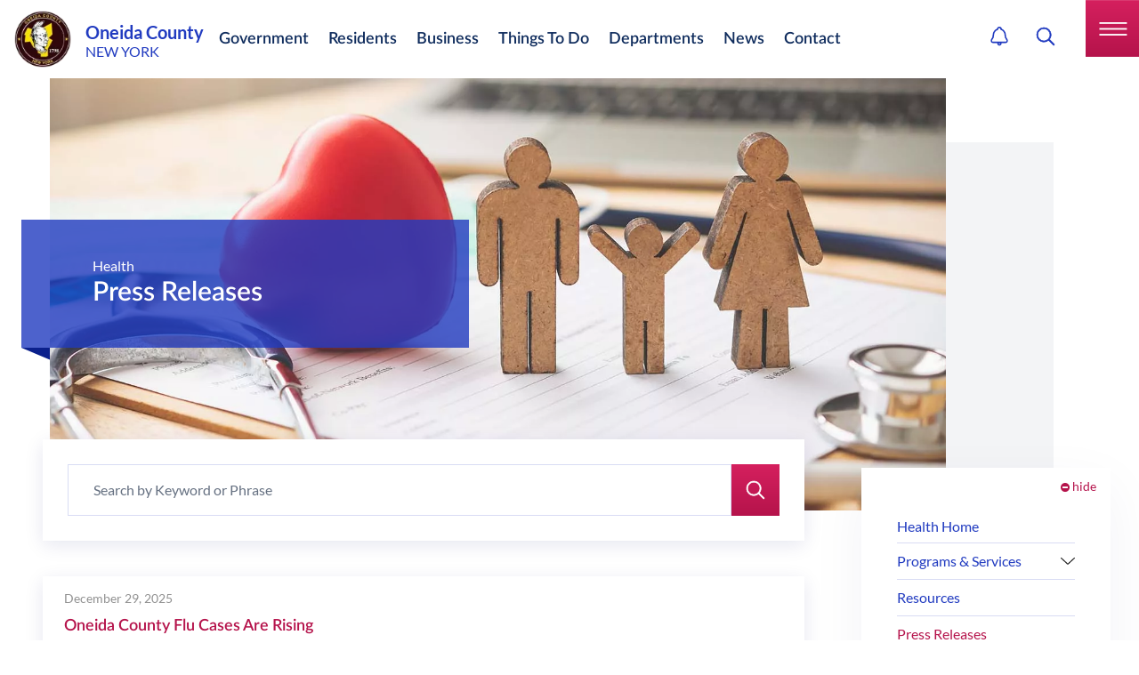

--- FILE ---
content_type: text/html; charset=utf-8
request_url: https://oneidacountyny.gov/departments/health/press-releases/
body_size: 35807
content:
<!doctype html>
<html lang="en-US" class="_preload">

<head>
  
  <base href="https://oneidacountyny.gov/"><!--[if lte IE 6]></base><![endif]-->

<meta http-equiv="x-ua-compatible" content="ie=edge">
<meta name="viewport" content="width=device-width, initial-scale=1, shrink-to-fit=no">


  <link rel="shortcut icon" href="_resources/themes/app/dist/images/Logo.png" />




<link rel="apple-touch-icon" sizes="180x180" href="/_resources/themes/app/dist/favicon/apple-touch-icon.png">
<link rel="icon" type="image/png" sizes="32x32" href="/_resources/themes/app/dist/favicon/favicon-32x32.png">
<link rel="icon" type="image/png" sizes="16x16" href="/_resources/themes/app/dist/favicon/favicon-16x16.png">
<link rel="manifest" href="/_resources/themes/app/dist/favicon/manifest.json">
<link rel="mask-icon" href="/_resources/themes/app/dist/favicon/safari-pinned-tab.svg" color="#5bbad5">
<meta name="msapplication-TileColor" content="#ffffff">
<meta name="theme-color" content="#ffffff">
<meta name="apple-mobile-web-app-title" content="Oneida County">


    <link rel="canonical" href="https://oneidacountyny.gov/departments/health/press-releases/" />




<title>Press Releases | Oneida County</title>
<meta property="og:title" content="Press Releases | Oneida County" />
<meta name="twitter:title" content="Press Releases | Oneida County">







<meta property="og:image" content="https://oneidacountyny.gov/assets/Uploads/Oneida-County-New-York.png.webp">
<meta name="twitter:image" content="https://oneidacountyny.gov/assets/Uploads/Oneida-County-New-York.png.webp">


<meta property="og:type" content="website">
<meta property="og:site_name" content="Oneida County">


    <script type="application/ld+json">
      {
        "@context": "http://schema.org",
        "@type": "WebPage",
          "name": "Press Releases",
        "description": "",
        "publisher": {
    "@context": "http:\/\/schema.org",
    "@type": "Organization",
    "identifier": "https:\/\/oneidacountyny.gov",
    "name": "Oneida County",
    "url": "https:\/\/oneidacountyny.gov",
    "email": "webmaster@oneidacountyny.gov",
    "telephone": null,
    "logo": "https:\/\/oneidacountyny.gov\/assets\/Uploads\/Oneida-County-New-York.png.webp",
    "image": "https:\/\/oneidacountyny.gov\/assets\/Uploads\/Oneida-County-New-York.png.webp",
    "address": {
        "@type": "PostalAddress",
        "streetAddress": "800 Park Avenue",
        "addressLocality": "Utica",
        "addressRegion": "NY",
        "postalCode": "13501"
    }
}
      }
    </script>
  


  

  
    
    
      <script>
        (function (w, d, s, l, i) {
          w[l] = w[l] || [];
          w[l].push({
            'gtm.start': new Date().getTime(),
            event: 'gtm.js'
          });
          var f = d.getElementsByTagName(s)[0],
            j = d.createElement(s),
            dl = l != 'dataLayer' ? '&l=' + l : '';
          j.async = true;
          j.src =
            'https://www.googletagmanager.com/gtm.js?id=' + i + dl;
          f.parentNode.insertBefore(j, f);
        })(window, document, 'script', 'dataLayer', 'GTM-K45C4CD');
      </script>
    
  

  

  
  





<link rel="stylesheet" type="text/css" href="//cdn.jsdelivr.net/npm/@fortawesome/fontawesome-free@5.15.4/css/all.min.css" />
<link rel="stylesheet" type="text/css" href="//cdn.jsdelivr.net/npm/@fancyapps/ui@4.0/dist/fancybox.css" />
<link rel="stylesheet" type="text/css" href="/_resources/themes/app/dist/vendor.css?m=1765556817" />
</head>

<body class=" pagetype-pressreleasespage page-press-releases text-base" >

    
        
    <noscript>
      <iframe src="https://www.googletagmanager.com/ns.html?id=GTM-K45C4CD" height="0" width="0"
        style="display:none;visibility:hidden">
      </iframe>
    </noscript>
  

    

  <div id="page-wrapper">
    <header id="Header" class="
    
        header rel fixed dept-header
    

    

    

    

    z-50 top-0 w-full bg-white transition ease-in-out duration-500 print:relative print:shadow-none">

    

    <div class="px-4 custom-container ">
        <div class="relative z-10 flex items-center justify-between py-0 transition duration-500 ease-in-out border-b-2 border-gray-100 main_header_in md:py-4 lg:py-3 md:justify-start md:space-x-10">
            <div class="logo_wrp">
                <a href="/" class="flex items-center py-2 md:py-0">
                    
                        <img src="/assets/Uploads/cms-branding/logo-transparent.png.webp" class="object-contain w-12 h-12 mr-4 transition duration-500 ease-in-out site-logo md:w-16 md:h-16" alt="Oneida County Logo" />
                    

                    <div class="flex flex-col text-blue-400 text-base   text-primaryBlue lh-normal    ">

                        <strong class="leading-none md:text-xl">
                            
                                Oneida County
                            
                        </strong>

                        <span class="leading-none">
                            
                                NEW YORK
                            
                        </span>
                    </div>
                </a>
            </div>
        <div class="hidden header-menu xl:block">
    <ul class="flex flex-wrap mainmenu print:hidden">
        
        
            <li class="relative py-2.5 mr-6 ">
                <a class="lg:pr-1 text-lg font-semibold      text-deepBlue deepBlue    hover:text-deepRed menu-link"
                href="/government/">Government</a>
                
                    <ul id="Government" class="hidden px-4 py-6 bg-white sub-menu md:absolute md:top-full rounded-xl md:left-1/2" style="columns: 2;  max-width: 50.5rem; text-wrap: balance;">
                        
                        
                            
                                
                                    <li class="relative mx-5 my-3 lh-normal max-w-fit">
                                        <a  class="text-base font-normal lh-normal w-fit lg:pr-1 text-deepBlue hover:text-deepRed"
                                        href="/departments/audit-and-control/">Audit &amp; Control</a>
                                    </li>
                                
                                    <li class="relative mx-5 my-3 lh-normal max-w-fit">
                                        <a  class="text-base font-normal lh-normal w-fit lg:pr-1 text-deepBlue hover:text-deepRed"
                                        href="/departments/board-of-legislators/">Board of Legislators</a>
                                    </li>
                                
                                    <li class="relative mx-5 my-3 lh-normal max-w-fit">
                                        <a  class="text-base font-normal lh-normal w-fit lg:pr-1 text-deepBlue hover:text-deepRed"
                                        href="/departments/budget/">Budget</a>
                                    </li>
                                
                                    <li class="relative mx-5 my-3 lh-normal max-w-fit">
                                        <a  class="text-base font-normal lh-normal w-fit lg:pr-1 text-deepBlue hover:text-deepRed"
                                        href="/departments/county-attorney/">County Attorney</a>
                                    </li>
                                
                                    <li class="relative mx-5 my-3 lh-normal max-w-fit">
                                        <a  class="text-base font-normal lh-normal w-fit lg:pr-1 text-deepBlue hover:text-deepRed"
                                        href="/departments/county-clerk/">County Clerk</a>
                                    </li>
                                
                                    <li class="relative mx-5 my-3 lh-normal max-w-fit">
                                        <a  class="text-base font-normal lh-normal w-fit lg:pr-1 text-deepBlue hover:text-deepRed"
                                        href="/departments/county-executive/">County Executive</a>
                                    </li>
                                
                                    <li class="relative mx-5 my-3 lh-normal max-w-fit">
                                        <a  class="text-base font-normal lh-normal w-fit lg:pr-1 text-deepBlue hover:text-deepRed"
                                        href="/departments/district-attorney/">District Attorney</a>
                                    </li>
                                
                                    <li class="relative mx-5 my-3 lh-normal max-w-fit">
                                        <a  class="text-base font-normal lh-normal w-fit lg:pr-1 text-deepBlue hover:text-deepRed"
                                        href="/departments/finance/">Finance</a>
                                    </li>
                                
                                    <li class="relative mx-5 my-3 lh-normal max-w-fit">
                                        <a  class="text-base font-normal lh-normal w-fit lg:pr-1 text-deepBlue hover:text-deepRed"
                                        href="/departments/emergency-services/fire-coordinator/">Fire Coordinator</a>
                                    </li>
                                
                                    <li class="relative mx-5 my-3 lh-normal max-w-fit">
                                        <a  class="text-base font-normal lh-normal w-fit lg:pr-1 text-deepBlue hover:text-deepRed"
                                        href="/departments/information-technology/">Information Technology</a>
                                    </li>
                                
                                    <li class="relative mx-5 my-3 lh-normal max-w-fit">
                                        <a  class="text-base font-normal lh-normal w-fit lg:pr-1 text-deepBlue hover:text-deepRed"
                                        href="/departments/stop-dwi/">STOP - DWI</a>
                                    </li>
                                
                                    <li class="relative mx-5 my-3 lh-normal max-w-fit">
                                        <a  class="text-base font-normal lh-normal w-fit lg:pr-1 text-deepBlue hover:text-deepRed"
                                        href="/departments/traffic-safety/">Traffic Safety</a>
                                    </li>
                                
                                    <li class="relative mx-5 my-3 lh-normal max-w-fit">
                                        <a  class="text-base font-normal lh-normal w-fit lg:pr-1 text-deepBlue hover:text-deepRed"
                                        href="/departments/veterans-services/">Veterans’ Services</a>
                                    </li>
                                
                                    <li class="relative mx-5 my-3 lh-normal max-w-fit">
                                        <a  class="text-base font-normal lh-normal w-fit lg:pr-1 text-deepBlue hover:text-deepRed"
                                        href="/departments/water-pollution/">Water Pollution</a>
                                    </li>
                                
                            
                        
                    </ul>
                
            </li>
        
            <li class="relative py-2.5 mr-6 ">
                <a class="lg:pr-1 text-lg font-semibold      text-deepBlue deepBlue    hover:text-deepRed menu-link"
                href="/residents/">Residents</a>
                
                    <ul id="Residents" class="hidden px-4 py-6 bg-white sub-menu md:absolute md:top-full rounded-xl md:left-1/2" style="columns: 3;  max-width: 50.5rem; text-wrap: balance;">
                        
                        
                            
                                
                                    <li class="relative mx-5 my-3 lh-normal max-w-fit">
                                        <a  class="text-base font-normal lh-normal w-fit lg:pr-1 text-deepBlue hover:text-deepRed"
                                        href="/departments/assigned-counsel/">Assigned Counsel</a>
                                    </li>
                                
                                    <li class="relative mx-5 my-3 lh-normal max-w-fit">
                                        <a target=&quot;_blank&quot; class="text-base font-normal lh-normal w-fit lg:pr-1 text-deepBlue hover:text-deepRed"
                                        href="https://oneidacountynyvotes.gov/">Board of Elections</a>
                                    </li>
                                
                                    <li class="relative mx-5 my-3 lh-normal max-w-fit">
                                        <a  class="text-base font-normal lh-normal w-fit lg:pr-1 text-deepBlue hover:text-deepRed"
                                        href="/departments/child-advocacy-center/">Child Advocacy Center</a>
                                    </li>
                                
                                    <li class="relative mx-5 my-3 lh-normal max-w-fit">
                                        <a  class="text-base font-normal lh-normal w-fit lg:pr-1 text-deepBlue hover:text-deepRed"
                                        href="/departments/department-of-family-and-community-services/">Department of Family &amp; Community Services</a>
                                    </li>
                                
                                    <li class="relative mx-5 my-3 lh-normal max-w-fit">
                                        <a  class="text-base font-normal lh-normal w-fit lg:pr-1 text-deepBlue hover:text-deepRed"
                                        href="/departments/motor-vehicles/">DMV</a>
                                    </li>
                                
                                    <li class="relative mx-5 my-3 lh-normal max-w-fit">
                                        <a  class="text-base font-normal lh-normal w-fit lg:pr-1 text-deepBlue hover:text-deepRed"
                                        href="/departments/emergency-services/emergency-planners-in-inclusive-communities-epic/">Emergency Planners In Inclusive Communities (EPIC)</a>
                                    </li>
                                
                                    <li class="relative mx-5 my-3 lh-normal max-w-fit">
                                        <a  class="text-base font-normal lh-normal w-fit lg:pr-1 text-deepBlue hover:text-deepRed"
                                        href="/departments/emergency-services/">Emergency Services</a>
                                    </li>
                                
                                    <li class="relative mx-5 my-3 lh-normal max-w-fit">
                                        <a  class="text-base font-normal lh-normal w-fit lg:pr-1 text-deepBlue hover:text-deepRed"
                                        href="/departments/health/">Health</a>
                                    </li>
                                
                                    <li class="relative mx-5 my-3 lh-normal max-w-fit">
                                        <a  class="text-base font-normal lh-normal w-fit lg:pr-1 text-deepBlue hover:text-deepRed"
                                        href="/departments/mental-health/">Mental Health</a>
                                    </li>
                                
                                    <li class="relative mx-5 my-3 lh-normal max-w-fit">
                                        <a  class="text-base font-normal lh-normal w-fit lg:pr-1 text-deepBlue hover:text-deepRed"
                                        href="/departments/naturalization/">Naturalization</a>
                                    </li>
                                
                                    <li class="relative mx-5 my-3 lh-normal max-w-fit">
                                        <a  class="text-base font-normal lh-normal w-fit lg:pr-1 text-deepBlue hover:text-deepRed"
                                        href="/departments/office-for-aging-and-continuing-care/">Office for Aging and Continuing Care</a>
                                    </li>
                                
                                    <li class="relative mx-5 my-3 lh-normal max-w-fit">
                                        <a  class="text-base font-normal lh-normal w-fit lg:pr-1 text-deepBlue hover:text-deepRed"
                                        href="/departments/civil-service/">Personnel / Civil Service</a>
                                    </li>
                                
                                    <li class="relative mx-5 my-3 lh-normal max-w-fit">
                                        <a  class="text-base font-normal lh-normal w-fit lg:pr-1 text-deepBlue hover:text-deepRed"
                                        href="/departments/pistol-licensing/">Pistol Licensing</a>
                                    </li>
                                
                                    <li class="relative mx-5 my-3 lh-normal max-w-fit">
                                        <a  class="text-base font-normal lh-normal w-fit lg:pr-1 text-deepBlue hover:text-deepRed"
                                        href="/departments/probation/">Probation</a>
                                    </li>
                                
                                    <li class="relative mx-5 my-3 lh-normal max-w-fit">
                                        <a  class="text-base font-normal lh-normal w-fit lg:pr-1 text-deepBlue hover:text-deepRed"
                                        href="/departments/public-defender-criminal/">Public Defender - Criminal</a>
                                    </li>
                                
                                    <li class="relative mx-5 my-3 lh-normal max-w-fit">
                                        <a  class="text-base font-normal lh-normal w-fit lg:pr-1 text-deepBlue hover:text-deepRed"
                                        href="/departments/public-works/">Public Works</a>
                                    </li>
                                
                                    <li class="relative mx-5 my-3 lh-normal max-w-fit">
                                        <a  class="text-base font-normal lh-normal w-fit lg:pr-1 text-deepBlue hover:text-deepRed"
                                        href="/departments/youth-bureau/">Youth Bureau</a>
                                    </li>
                                
                            
                        
                    </ul>
                
            </li>
        
            <li class="relative py-2.5 mr-6 ">
                <a class="lg:pr-1 text-lg font-semibold      text-deepBlue deepBlue    hover:text-deepRed menu-link"
                href="/business/">Business</a>
                
                    <ul id="Business" class="hidden px-4 py-6 bg-white sub-menu md:absolute md:top-full rounded-xl md:left-1/2" style="columns: 1;  max-width: 50.5rem; text-wrap: balance;">
                        
                        
                            
                                
                                    <li class="relative mx-5 my-3 lh-normal max-w-fit">
                                        <a  class="text-base font-normal lh-normal w-fit lg:pr-1 text-deepBlue hover:text-deepRed"
                                        href="/departments/airport/">Airport</a>
                                    </li>
                                
                                    <li class="relative mx-5 my-3 lh-normal max-w-fit">
                                        <a  class="text-base font-normal lh-normal w-fit lg:pr-1 text-deepBlue hover:text-deepRed"
                                        href="/departments/planning/">Planning</a>
                                    </li>
                                
                                    <li class="relative mx-5 my-3 lh-normal max-w-fit">
                                        <a  class="text-base font-normal lh-normal w-fit lg:pr-1 text-deepBlue hover:text-deepRed"
                                        href="/departments/purchasing/">Purchasing</a>
                                    </li>
                                
                                    <li class="relative mx-5 my-3 lh-normal max-w-fit">
                                        <a  class="text-base font-normal lh-normal w-fit lg:pr-1 text-deepBlue hover:text-deepRed"
                                        href="/departments/weights-and-measures/">Weights &amp; Measures</a>
                                    </li>
                                
                                    <li class="relative mx-5 my-3 lh-normal max-w-fit">
                                        <a  class="text-base font-normal lh-normal w-fit lg:pr-1 text-deepBlue hover:text-deepRed"
                                        href="/departments/workforce-development/">Workforce Development</a>
                                    </li>
                                
                            
                        
                    </ul>
                
            </li>
        
            <li class="relative py-2.5 mr-6  menu-item-has-children ">
                <a class="lg:pr-1 text-lg font-semibold      text-deepBlue deepBlue    hover:text-deepRed menu-link"
                href="/things-to-do/">Things To Do</a>
                
                    <ul id="Things To Do" class="hidden px-4 py-6 bg-white sub-menu md:absolute md:top-full rounded-xl md:left-1/2" style="columns: 1; max-width: 57rem; text-wrap: balance;">
                        
                            <li class="relative mx-5 my-3 lh-normal md:max-w-[180px] 2xl:max-w-none w-fit">
                                <a  class="text-base font-normal lh-normal lg:pr-1 text-deepBlue hover:text-deepRed"
                                href="/things-to-do/events/">Events</a>
                            </li>
                        
                            <li class="relative mx-5 my-3 lh-normal md:max-w-[180px] 2xl:max-w-none w-fit">
                                <a  class="text-base font-normal lh-normal lg:pr-1 text-deepBlue hover:text-deepRed"
                                href="/things-to-do/things-to-do-directory/">Things To Do Directory</a>
                            </li>
                        
                            <li class="relative mx-5 my-3 lh-normal md:max-w-[180px] 2xl:max-w-none w-fit">
                                <a  class="text-base font-normal lh-normal lg:pr-1 text-deepBlue hover:text-deepRed"
                                href="/things-to-do/for-kids/">For Kids</a>
                            </li>
                        
                            <li class="relative mx-5 my-3 lh-normal md:max-w-[180px] 2xl:max-w-none w-fit">
                                <a  class="text-base font-normal lh-normal lg:pr-1 text-deepBlue hover:text-deepRed"
                                href="/things-to-do/dining/">Dining</a>
                            </li>
                        
                            <li class="relative mx-5 my-3 lh-normal md:max-w-[180px] 2xl:max-w-none w-fit">
                                <a  class="text-base font-normal lh-normal lg:pr-1 text-deepBlue hover:text-deepRed"
                                href="/things-to-do/attractions/">Attractions</a>
                            </li>
                        
                            <li class="relative mx-5 my-3 lh-normal md:max-w-[180px] 2xl:max-w-none w-fit">
                                <a  class="text-base font-normal lh-normal lg:pr-1 text-deepBlue hover:text-deepRed"
                                href="/things-to-do/recreation/">Recreation</a>
                            </li>
                        
                        
                    </ul>
                
            </li>
        
            <li class="relative py-2.5 mr-6  menu-item-has-children ">
                <a class="lg:pr-1 text-lg font-semibold      text-deepBlue deepBlue    hover:text-deepRed menu-link"
                href="/departments/">Departments</a>
                
                    <ul id="Departments" class="hidden px-4 py-6 bg-white sub-menu md:absolute md:top-full rounded-xl md:left-1/2" style="columns: 4; max-width: 57rem; text-wrap: balance;">
                        
                            <li class="relative mx-5 my-3 lh-normal md:max-w-[180px] 2xl:max-w-none w-fit">
                                <a  class="text-base font-normal lh-normal lg:pr-1 text-deepBlue hover:text-deepRed"
                                href="/departments/airport/">Airport</a>
                            </li>
                        
                            <li class="relative mx-5 my-3 lh-normal md:max-w-[180px] 2xl:max-w-none w-fit">
                                <a  class="text-base font-normal lh-normal lg:pr-1 text-deepBlue hover:text-deepRed"
                                href="/departments/assigned-counsel/">Assigned Counsel</a>
                            </li>
                        
                            <li class="relative mx-5 my-3 lh-normal md:max-w-[180px] 2xl:max-w-none w-fit">
                                <a  class="text-base font-normal lh-normal lg:pr-1 text-deepBlue hover:text-deepRed"
                                href="/departments/audit-and-control/">Audit &amp; Control</a>
                            </li>
                        
                            <li class="relative mx-5 my-3 lh-normal md:max-w-[180px] 2xl:max-w-none w-fit">
                                <a target=&quot;_blank&quot; class="text-base font-normal lh-normal lg:pr-1 text-deepBlue hover:text-deepRed"
                                href="https://oneidacountynyvotes.gov/">Board of Elections</a>
                            </li>
                        
                            <li class="relative mx-5 my-3 lh-normal md:max-w-[180px] 2xl:max-w-none w-fit">
                                <a  class="text-base font-normal lh-normal lg:pr-1 text-deepBlue hover:text-deepRed"
                                href="/departments/board-of-legislators/">Board of Legislators</a>
                            </li>
                        
                            <li class="relative mx-5 my-3 lh-normal md:max-w-[180px] 2xl:max-w-none w-fit">
                                <a  class="text-base font-normal lh-normal lg:pr-1 text-deepBlue hover:text-deepRed"
                                href="/departments/budget/">Budget</a>
                            </li>
                        
                            <li class="relative mx-5 my-3 lh-normal md:max-w-[180px] 2xl:max-w-none w-fit">
                                <a  class="text-base font-normal lh-normal lg:pr-1 text-deepBlue hover:text-deepRed"
                                href="/departments/child-advocacy-center/">Child Advocacy Center</a>
                            </li>
                        
                            <li class="relative mx-5 my-3 lh-normal md:max-w-[180px] 2xl:max-w-none w-fit">
                                <a  class="text-base font-normal lh-normal lg:pr-1 text-deepBlue hover:text-deepRed"
                                href="/departments/county-attorney/">County Attorney</a>
                            </li>
                        
                            <li class="relative mx-5 my-3 lh-normal md:max-w-[180px] 2xl:max-w-none w-fit">
                                <a  class="text-base font-normal lh-normal lg:pr-1 text-deepBlue hover:text-deepRed"
                                href="/departments/county-clerk/">County Clerk</a>
                            </li>
                        
                            <li class="relative mx-5 my-3 lh-normal md:max-w-[180px] 2xl:max-w-none w-fit">
                                <a  class="text-base font-normal lh-normal lg:pr-1 text-deepBlue hover:text-deepRed"
                                href="/departments/county-executive/">County Executive</a>
                            </li>
                        
                            <li class="relative mx-5 my-3 lh-normal md:max-w-[180px] 2xl:max-w-none w-fit">
                                <a  class="text-base font-normal lh-normal lg:pr-1 text-deepBlue hover:text-deepRed"
                                href="/departments/department-of-family-and-community-services/">Department of Family &amp; Community Services</a>
                            </li>
                        
                            <li class="relative mx-5 my-3 lh-normal md:max-w-[180px] 2xl:max-w-none w-fit">
                                <a  class="text-base font-normal lh-normal lg:pr-1 text-deepBlue hover:text-deepRed"
                                href="/departments/district-attorney/">District Attorney</a>
                            </li>
                        
                            <li class="relative mx-5 my-3 lh-normal md:max-w-[180px] 2xl:max-w-none w-fit">
                                <a  class="text-base font-normal lh-normal lg:pr-1 text-deepBlue hover:text-deepRed"
                                href="/departments/motor-vehicles/">DMV</a>
                            </li>
                        
                            <li class="relative mx-5 my-3 lh-normal md:max-w-[180px] 2xl:max-w-none w-fit">
                                <a  class="text-base font-normal lh-normal lg:pr-1 text-deepBlue hover:text-deepRed"
                                href="/departments/emergency-services/">Emergency Services</a>
                            </li>
                        
                            <li class="relative mx-5 my-3 lh-normal md:max-w-[180px] 2xl:max-w-none w-fit">
                                <a  class="text-base font-normal lh-normal lg:pr-1 text-deepBlue hover:text-deepRed"
                                href="/departments/finance/">Finance</a>
                            </li>
                        
                            <li class="relative mx-5 my-3 lh-normal md:max-w-[180px] 2xl:max-w-none w-fit">
                                <a  class="text-base font-normal lh-normal lg:pr-1 text-deepBlue hover:text-deepRed"
                                href="/departments/health/">Health</a>
                            </li>
                        
                            <li class="relative mx-5 my-3 lh-normal md:max-w-[180px] 2xl:max-w-none w-fit">
                                <a  class="text-base font-normal lh-normal lg:pr-1 text-deepBlue hover:text-deepRed"
                                href="/departments/information-technology/">Information Technology</a>
                            </li>
                        
                            <li class="relative mx-5 my-3 lh-normal md:max-w-[180px] 2xl:max-w-none w-fit">
                                <a  class="text-base font-normal lh-normal lg:pr-1 text-deepBlue hover:text-deepRed"
                                href="/departments/mental-health/">Mental Health</a>
                            </li>
                        
                            <li class="relative mx-5 my-3 lh-normal md:max-w-[180px] 2xl:max-w-none w-fit">
                                <a  class="text-base font-normal lh-normal lg:pr-1 text-deepBlue hover:text-deepRed"
                                href="/departments/naturalization/">Naturalization</a>
                            </li>
                        
                            <li class="relative mx-5 my-3 lh-normal md:max-w-[180px] 2xl:max-w-none w-fit">
                                <a  class="text-base font-normal lh-normal lg:pr-1 text-deepBlue hover:text-deepRed"
                                href="/departments/office-for-aging-and-continuing-care/">Office for Aging and Continuing Care</a>
                            </li>
                        
                            <li class="relative mx-5 my-3 lh-normal md:max-w-[180px] 2xl:max-w-none w-fit">
                                <a  class="text-base font-normal lh-normal lg:pr-1 text-deepBlue hover:text-deepRed"
                                href="/departments/civil-service/">Personnel / Civil Service</a>
                            </li>
                        
                            <li class="relative mx-5 my-3 lh-normal md:max-w-[180px] 2xl:max-w-none w-fit">
                                <a  class="text-base font-normal lh-normal lg:pr-1 text-deepBlue hover:text-deepRed"
                                href="/departments/pistol-licensing/">Pistol Licensing</a>
                            </li>
                        
                            <li class="relative mx-5 my-3 lh-normal md:max-w-[180px] 2xl:max-w-none w-fit">
                                <a  class="text-base font-normal lh-normal lg:pr-1 text-deepBlue hover:text-deepRed"
                                href="/departments/planning/">Planning</a>
                            </li>
                        
                            <li class="relative mx-5 my-3 lh-normal md:max-w-[180px] 2xl:max-w-none w-fit">
                                <a  class="text-base font-normal lh-normal lg:pr-1 text-deepBlue hover:text-deepRed"
                                href="/departments/probation/">Probation</a>
                            </li>
                        
                            <li class="relative mx-5 my-3 lh-normal md:max-w-[180px] 2xl:max-w-none w-fit">
                                <a  class="text-base font-normal lh-normal lg:pr-1 text-deepBlue hover:text-deepRed"
                                href="/departments/public-defender-criminal/">Public Defender - Criminal</a>
                            </li>
                        
                            <li class="relative mx-5 my-3 lh-normal md:max-w-[180px] 2xl:max-w-none w-fit">
                                <a  class="text-base font-normal lh-normal lg:pr-1 text-deepBlue hover:text-deepRed"
                                href="/departments/public-works/">Public Works</a>
                            </li>
                        
                            <li class="relative mx-5 my-3 lh-normal md:max-w-[180px] 2xl:max-w-none w-fit">
                                <a  class="text-base font-normal lh-normal lg:pr-1 text-deepBlue hover:text-deepRed"
                                href="/departments/purchasing/">Purchasing</a>
                            </li>
                        
                            <li class="relative mx-5 my-3 lh-normal md:max-w-[180px] 2xl:max-w-none w-fit">
                                <a  class="text-base font-normal lh-normal lg:pr-1 text-deepBlue hover:text-deepRed"
                                href="/departments/stop-dwi/">STOP - DWI</a>
                            </li>
                        
                            <li class="relative mx-5 my-3 lh-normal md:max-w-[180px] 2xl:max-w-none w-fit">
                                <a  class="text-base font-normal lh-normal lg:pr-1 text-deepBlue hover:text-deepRed"
                                href="/departments/traffic-safety/">Traffic Safety</a>
                            </li>
                        
                            <li class="relative mx-5 my-3 lh-normal md:max-w-[180px] 2xl:max-w-none w-fit">
                                <a  class="text-base font-normal lh-normal lg:pr-1 text-deepBlue hover:text-deepRed"
                                href="/departments/veterans-services/">Veterans’ Services</a>
                            </li>
                        
                            <li class="relative mx-5 my-3 lh-normal md:max-w-[180px] 2xl:max-w-none w-fit">
                                <a  class="text-base font-normal lh-normal lg:pr-1 text-deepBlue hover:text-deepRed"
                                href="/departments/water-pollution/">Water Pollution</a>
                            </li>
                        
                            <li class="relative mx-5 my-3 lh-normal md:max-w-[180px] 2xl:max-w-none w-fit">
                                <a  class="text-base font-normal lh-normal lg:pr-1 text-deepBlue hover:text-deepRed"
                                href="/departments/weights-and-measures/">Weights &amp; Measures</a>
                            </li>
                        
                            <li class="relative mx-5 my-3 lh-normal md:max-w-[180px] 2xl:max-w-none w-fit">
                                <a  class="text-base font-normal lh-normal lg:pr-1 text-deepBlue hover:text-deepRed"
                                href="/departments/workforce-development/">Workforce Development</a>
                            </li>
                        
                            <li class="relative mx-5 my-3 lh-normal md:max-w-[180px] 2xl:max-w-none w-fit">
                                <a  class="text-base font-normal lh-normal lg:pr-1 text-deepBlue hover:text-deepRed"
                                href="/departments/youth-bureau/">Youth Bureau</a>
                            </li>
                        
                        
                    </ul>
                
            </li>
        
            <li class="relative py-2.5 mr-6 ">
                <a class="lg:pr-1 text-lg font-semibold      text-deepBlue deepBlue    hover:text-deepRed menu-link"
                href="/news/">News</a>
                
            </li>
        
            <li class="relative py-2.5 mr-6  menu-item-has-children ">
                <a class="lg:pr-1 text-lg font-semibold      text-deepBlue deepBlue    hover:text-deepRed menu-link"
                href="/contact/">Contact</a>
                
                    <ul id="Contact" class="hidden px-4 py-6 bg-white sub-menu md:absolute md:top-full rounded-xl md:left-1/2" style="columns: 1; max-width: 57rem; text-wrap: balance;">
                        
                            <li class="relative mx-5 my-3 lh-normal md:max-w-[180px] 2xl:max-w-none w-fit">
                                <a  class="text-base font-normal lh-normal lg:pr-1 text-deepBlue hover:text-deepRed"
                                href="/contact/phone-directory/">Phone Directory</a>
                            </li>
                        
                        
                    </ul>
                
            </li>
        
        
    </ul>
</div>

    </div>

    <div class="absolute top-0 right-0 z-10 header_action_wrp print:hidden">

        <a href="/alerts/" class="notification-bell-link relative inline-block mr-2 noti_sec -top-3 ml-7 md:mr-0 " aria-label="Alerts Link">
            
                <svg data-icon="bell" aria-hidden="true" fill="currentColor" viewBox="0 0 24 27" class="w-[20px] h-[22px]">
                    <use xlink:href="_resources/themes/app/dist/spritemap.svg#sprite-bell"></use>
                </svg>
            
            
        </a>

        <a href="/departments/health/press-releases/#" class="search-icon-link relative search-modal-toggle ml-4 md:ml-7 -top-3 inline-block" aria-label="Search the website">
            
                <svg data-icon="search_icon" aria-hidden="true" fill="currentColor" viewBox="0 0 22 22" class="w-[22px] h-[22px]">
                    <use xlink:href="_resources/themes/app/dist/spritemap.svg#sprite-search_icon"></use>
                </svg>
            
        </a>

        <div class="inline-block sm-down:hidden"><div id="google_translate_element"></div>

</div>

        <button type="button" class="main-side-panel-trigger inline-block ml-4 md:ml-7 relative text-left text-primary-hover site-mobile-menu-open" aria-label="Navigation Menu">
            <img src="_resources/themes/app/dist/images/menu_icon.svg" alt="Menu Icon" class="h-16" width="60" height="64">
        </button>

    </div>

    <div class="absolute top-0 bottom-0 left-0 right-0 z-10 hidden w-full h-full bg-white header-search-box">
        <div class="px-4 custom-container mt-2 md:mt-4">
            <form action="/search" class="flex">
                <input class="flex flex-1 px-5 py-2 md:py-4 text-lg appearance-none" id="site-search" type="text" name="q" placeholder="Search by Keyword...">
                <button type="submit" aria-label="Search" class="search-btn mx-2 md:mx-7">
                    <img src="_resources/themes/app/dist/images/search-new-icon.png" class="w-4 h-4 md:w-6 md:h-6" alt="Search Icon">
                </button>
                <button class="search-closed-btn search-modal-toggle mx-2 md:mx-7" aria-label="Close">
                    <img class="w-4 h-4 md:w-6 md:h-6" src="_resources/themes/app/dist/images/cancel-icon.png" alt="Close Icon">
                </button>
            </form>
        </div>
    </div>

    <nav class="fixed top-0 right-0 z-30 pt-10 pb-24 overflow-y-scroll transition-transform duration-300 bg-white header-side-panel site-mobile-menu">

    <button class="absolute z-10 text-3xl top-4 right-4 site-mobile-menu-close text-primaryBlue hover:text-deepRed" aria-label="Close menu">
        
                <svg data-icon="close" aria-hidden="true" fill="currentColor" viewBox="0 0 24 24" class="w-6 h-6">
                    <use xlink:href="_resources/themes/app/dist/spritemap.svg#sprite-close"></use>
                </svg>
            
    </button>

    <div class="relative flex items-center invisible h-8 p-4 mt-2 transition-colors duration-300 site-nav-header">
        <button class="inline-flex items-center site-nav-prev text-deepBlue hover:text-deepRed" aria-label="Back">
            <span class="block mr-3 transform rotate-180">
                
                <svg data-icon="chevron-right" aria-hidden="true" fill="currentColor" viewBox="0 0 8 14" class="w-2 h-auto">
                    <use xlink:href="_resources/themes/app/dist/spritemap.svg#sprite-chevron-right"></use>
                </svg>
            
            </span>

            <div class="w-48 font-semibold text-left truncate site-nav-header-title"></div>
        </button>
    </div>

    <div class="mt-2 transition-transform duration-300 site-nav-menu">
        <div class="px-6 space-y-3 site-nav-items" role="menu">
            
                

    <div class="flex items-center font-medium justify-between text-brand-blue has-submenu">

        <a href="/government/" title="Government" role="menuitem" class="relative flex items-center flex-1 py-2 pr-6 text-base font-semibold transition duration-500 ease-in-out navigation-link text-deepBlue hover:text-deepRed" >
            
                <div class="py-2 pr-4 nav-icon"><svg xmlns="http://www.w3.org/2000/svg" viewbox="0 0 512 512"><!--! Font Awesome Pro 6.1.1 by @fontawesome - https://fontawesome.com License - https://fontawesome.com/license (Commercial License) Copyright 2022 Fonticons, Inc. --><path d="M243.4 2.587C251.4-.8625 260.6-.8625 268.6 2.587L492.6 98.59C506.6 104.6 514.4 119.6 511.3 134.4C508.3 149.3 495.2 159.1 479.1 160V168C479.1 181.3 469.3 192 455.1 192H55.1C42.74 192 31.1 181.3 31.1 168V160C16.81 159.1 3.708 149.3 .6528 134.4C-2.402 119.6 5.429 104.6 19.39 98.59L243.4 2.587zM256 128C273.7 128 288 113.7 288 96C288 78.33 273.7 64 256 64C238.3 64 224 78.33 224 96C224 113.7 238.3 128 256 128zM127.1 416H167.1V224H231.1V416H280V224H344V416H384V224H448V420.3C448.6 420.6 449.2 420.1 449.8 421.4L497.8 453.4C509.5 461.2 514.7 475.8 510.6 489.3C506.5 502.8 494.1 512 480 512H31.1C17.9 512 5.458 502.8 1.372 489.3C-2.715 475.8 2.515 461.2 14.25 453.4L62.25 421.4C62.82 420.1 63.41 420.6 63.1 420.3V224H127.1V416z"></path></svg></div>
            
            Government
        </a>

        

            
                <div class="absolute top-0 hidden w-full pb-24 site-nav-submenu">
                    <div class="px-6 space-y-3 site-nav-items">

                        


                        

                            <div class="flex items-center font-medium justify-between text-brand-blue has-submenu">
                                <a href="/departments/audit-and-control/" title="Audit &amp; Control" role="menuitem" class="relative flex items-center flex-1 py-2 pr-6 text-base font-semibold transition duration-500 ease-in-out navigation-link text-deepBlue hover:text-deepRed" >
                                    Audit &amp; Control
                                </a>
                            </div>

                        

                            <div class="flex items-center font-medium justify-between text-brand-blue has-submenu">
                                <a href="/departments/board-of-legislators/" title="Board of Legislators" role="menuitem" class="relative flex items-center flex-1 py-2 pr-6 text-base font-semibold transition duration-500 ease-in-out navigation-link text-deepBlue hover:text-deepRed" >
                                    Board of Legislators
                                </a>
                            </div>

                        

                            <div class="flex items-center font-medium justify-between text-brand-blue has-submenu">
                                <a href="/departments/budget/" title="Budget" role="menuitem" class="relative flex items-center flex-1 py-2 pr-6 text-base font-semibold transition duration-500 ease-in-out navigation-link text-deepBlue hover:text-deepRed" >
                                    Budget
                                </a>
                            </div>

                        

                            <div class="flex items-center font-medium justify-between text-brand-blue ">
                                <a href="/departments/county-attorney/" title="County Attorney" role="menuitem" class="relative flex items-center flex-1 py-2 pr-6 text-base font-semibold transition duration-500 ease-in-out navigation-link text-deepBlue hover:text-deepRed" >
                                    County Attorney
                                </a>
                            </div>

                        

                            <div class="flex items-center font-medium justify-between text-brand-blue has-submenu">
                                <a href="/departments/county-clerk/" title="County Clerk" role="menuitem" class="relative flex items-center flex-1 py-2 pr-6 text-base font-semibold transition duration-500 ease-in-out navigation-link text-deepBlue hover:text-deepRed" >
                                    County Clerk
                                </a>
                            </div>

                        

                            <div class="flex items-center font-medium justify-between text-brand-blue has-submenu">
                                <a href="/departments/county-executive/" title="County Executive" role="menuitem" class="relative flex items-center flex-1 py-2 pr-6 text-base font-semibold transition duration-500 ease-in-out navigation-link text-deepBlue hover:text-deepRed" >
                                    County Executive
                                </a>
                            </div>

                        

                            <div class="flex items-center font-medium justify-between text-brand-blue has-submenu">
                                <a href="/departments/district-attorney/" title="District Attorney" role="menuitem" class="relative flex items-center flex-1 py-2 pr-6 text-base font-semibold transition duration-500 ease-in-out navigation-link text-deepBlue hover:text-deepRed" >
                                    District Attorney
                                </a>
                            </div>

                        

                            <div class="flex items-center font-medium justify-between text-brand-blue has-submenu">
                                <a href="/departments/finance/" title="Finance" role="menuitem" class="relative flex items-center flex-1 py-2 pr-6 text-base font-semibold transition duration-500 ease-in-out navigation-link text-deepBlue hover:text-deepRed" >
                                    Finance
                                </a>
                            </div>

                        

                            <div class="flex items-center font-medium justify-between text-brand-blue has-submenu">
                                <a href="/departments/emergency-services/fire-coordinator/" title="Fire Coordinator" role="menuitem" class="relative flex items-center flex-1 py-2 pr-6 text-base font-semibold transition duration-500 ease-in-out navigation-link text-deepBlue hover:text-deepRed" >
                                    Fire Coordinator
                                </a>
                            </div>

                        

                            <div class="flex items-center font-medium justify-between text-brand-blue ">
                                <a href="/departments/information-technology/" title="Information Technology" role="menuitem" class="relative flex items-center flex-1 py-2 pr-6 text-base font-semibold transition duration-500 ease-in-out navigation-link text-deepBlue hover:text-deepRed" >
                                    Information Technology
                                </a>
                            </div>

                        

                            <div class="flex items-center font-medium justify-between text-brand-blue has-submenu">
                                <a href="/departments/stop-dwi/" title="STOP - DWI" role="menuitem" class="relative flex items-center flex-1 py-2 pr-6 text-base font-semibold transition duration-500 ease-in-out navigation-link text-deepBlue hover:text-deepRed" >
                                    STOP - DWI
                                </a>
                            </div>

                        

                            <div class="flex items-center font-medium justify-between text-brand-blue has-submenu">
                                <a href="/departments/traffic-safety/" title="Traffic Safety" role="menuitem" class="relative flex items-center flex-1 py-2 pr-6 text-base font-semibold transition duration-500 ease-in-out navigation-link text-deepBlue hover:text-deepRed" >
                                    Traffic Safety
                                </a>
                            </div>

                        

                            <div class="flex items-center font-medium justify-between text-brand-blue ">
                                <a href="/departments/veterans-services/" title="Veterans’ Services" role="menuitem" class="relative flex items-center flex-1 py-2 pr-6 text-base font-semibold transition duration-500 ease-in-out navigation-link text-deepBlue hover:text-deepRed" >
                                    Veterans’ Services
                                </a>
                            </div>

                        

                            <div class="flex items-center font-medium justify-between text-brand-blue has-submenu">
                                <a href="/departments/water-pollution/" title="Water Pollution" role="menuitem" class="relative flex items-center flex-1 py-2 pr-6 text-base font-semibold transition duration-500 ease-in-out navigation-link text-deepBlue hover:text-deepRed" >
                                    Water Pollution
                                </a>
                            </div>

                        

                    </div>
                </div>

                <button class="p-2 text-gray-400 site-nav-next hover:text-brand-green" aria-label="More">
                <svg data-icon="chevron-right" aria-hidden="true" fill="currentColor" viewBox="0 0 8 14" class="text-deepRed hover:text-primaryBlue w-2 h-auto">
                    <use xlink:href="_resources/themes/app/dist/spritemap.svg#sprite-chevron-right"></use>
                </svg>
            </button>
            

        

    </div>



    <div class="flex items-center font-medium justify-between text-brand-blue has-submenu">

        <a href="/residents/" title="Residents" role="menuitem" class="relative flex items-center flex-1 py-2 pr-6 text-base font-semibold transition duration-500 ease-in-out navigation-link text-deepBlue hover:text-deepRed" >
            
                <div class="py-2 pr-4 nav-icon"><svg xmlns="http://www.w3.org/2000/svg" viewbox="0 0 640 512"><!--! Font Awesome Pro 6.1.1 by @fontawesome - https://fontawesome.com License - https://fontawesome.com/license (Commercial License) Copyright 2022 Fonticons, Inc. --><path d="M356.8 384.7c3.127-3.129 5.409-6.512 7.036-10.73l32.46-80.76c-.4766-3.002-.8105-5.992-.998-9.033c-2.979 1.562-6.058 2.846-9.325 3.969c-6.459 2.119-13.18 3.195-19.99 3.195c-9.879 0-19.71-2.255-28.79-6.794c-31.03-15.89-43.84-54.27-28.42-85.61l6.743-13.61c13.82-27.97 37.31-49.88 66.45-61.77l3.028-1.223L261.7 8.486c-12.26-11.32-31.15-11.32-43.41 0l-208 192c-9.688 8.938-12.89 22.88-8.094 35.16C6.998 247.9 18.83 255.1 31.1 255.1h31.1l-.0098 112c0 26.4 21.6 48 47.1 48l213.5 .041L356.8 384.7zM223.1 272c0 8.875-7.125 16-16 16h-64c-8.875 0-16-7.125-16-16V208c0-8.875 7.126-16 16-16h64c8.877 0 16 7.125 16 16V272zM393.5 385.9c-3.125 8.127-8 15.38-14.13 21.5l-50 50.14c-11.88 12.5-11.63 32.26 .625 44.51c12.25 12.25 32 12.63 44.5 .75l59.5-59.39c6.127-6.127 10.88-13.5 14.13-21.5l13.5-33.76c-55.26-60.39-38.63-41.89-47.38-53.76L393.5 385.9zM528 96.02c26.5 0 48-21.5 48-48.01c0-26.51-21.5-48.01-48-48.01c-26.5 0-48 21.5-48 48.01C479.1 74.52 501.5 96.02 528 96.02zM622.4 245.1l-23.25-11.75l-9.752-29.38c-14.62-44.64-55.63-75.77-102.1-75.89c-36-.125-55.88 10.13-93.26 25.13c-21.75 8.877-39.38 25.25-49.75 46.26l-6.75 13.63c-7.75 15.75-1.375 34.88 14.25 42.89c7.502 3.75 16.25 4.375 24.25 1.75c8.002-2.752 14.5-8.502 18.25-16l6.75-13.63c3.375-7.002 9.252-12.51 16.5-15.38l26.75-10.88l-15.13 60.76c-5.25 20.88 .375 42.88 14.88 58.76l59.88 65.39c7.25 7.877 12.38 17.38 14.88 27.75l18.25 73.27c4.25 17.13 21.63 27.63 38.75 23.26c17.25-4.25 27.63-21.63 23.38-38.76l-22.25-89.02c-2.5-10.38-7.625-19.88-14.88-27.75L516.5 305.8l17.25-68.77l5.5 16.5c5.252 16.13 16.63 29.38 31.63 37.01l23.38 11.88c7.502 3.75 16.25 4.375 24.13 1.625c8.002-2.625 14.63-8.377 18.38-16C644.4 272.3 638.1 253.2 622.4 245.1z"></path></svg></div>
            
            Residents
        </a>

        

            
                <div class="absolute top-0 hidden w-full pb-24 site-nav-submenu">
                    <div class="px-6 space-y-3 site-nav-items">

                        


                        

                            <div class="flex items-center font-medium justify-between text-brand-blue ">
                                <a href="/departments/assigned-counsel/" title="Assigned Counsel" role="menuitem" class="relative flex items-center flex-1 py-2 pr-6 text-base font-semibold transition duration-500 ease-in-out navigation-link text-deepBlue hover:text-deepRed" >
                                    Assigned Counsel
                                </a>
                            </div>

                        

                            <div class="flex items-center font-medium justify-between text-brand-blue ">
                                <a href="https://oneidacountynyvotes.gov/" title="Board of Elections" role="menuitem" class="relative flex items-center flex-1 py-2 pr-6 text-base font-semibold transition duration-500 ease-in-out navigation-link text-deepBlue hover:text-deepRed" target="_blank">
                                    Board of Elections
                                </a>
                            </div>

                        

                            <div class="flex items-center font-medium justify-between text-brand-blue ">
                                <a href="/departments/child-advocacy-center/" title="Child Advocacy Center" role="menuitem" class="relative flex items-center flex-1 py-2 pr-6 text-base font-semibold transition duration-500 ease-in-out navigation-link text-deepBlue hover:text-deepRed" >
                                    Child Advocacy Center
                                </a>
                            </div>

                        

                            <div class="flex items-center font-medium justify-between text-brand-blue has-submenu">
                                <a href="/departments/department-of-family-and-community-services/" title="Department of Family &amp; Community Services" role="menuitem" class="relative flex items-center flex-1 py-2 pr-6 text-base font-semibold transition duration-500 ease-in-out navigation-link text-deepBlue hover:text-deepRed" >
                                    Department of Family &amp; Community Services
                                </a>
                            </div>

                        

                            <div class="flex items-center font-medium justify-between text-brand-blue has-submenu">
                                <a href="/departments/motor-vehicles/" title="DMV" role="menuitem" class="relative flex items-center flex-1 py-2 pr-6 text-base font-semibold transition duration-500 ease-in-out navigation-link text-deepBlue hover:text-deepRed" >
                                    DMV
                                </a>
                            </div>

                        

                            <div class="flex items-center font-medium justify-between text-brand-blue ">
                                <a href="/departments/emergency-services/emergency-planners-in-inclusive-communities-epic/" title="Emergency Planners In Inclusive Communities (EPIC)" role="menuitem" class="relative flex items-center flex-1 py-2 pr-6 text-base font-semibold transition duration-500 ease-in-out navigation-link text-deepBlue hover:text-deepRed" >
                                    Emergency Planners In Inclusive Communities (EPIC)
                                </a>
                            </div>

                        

                            <div class="flex items-center font-medium justify-between text-brand-blue has-submenu">
                                <a href="/departments/emergency-services/" title="Emergency Services" role="menuitem" class="relative flex items-center flex-1 py-2 pr-6 text-base font-semibold transition duration-500 ease-in-out navigation-link text-deepBlue hover:text-deepRed" >
                                    Emergency Services
                                </a>
                            </div>

                        

                            <div class="flex items-center font-medium justify-between text-brand-blue has-submenu">
                                <a href="/departments/health/" title="Health" role="menuitem" class="relative flex items-center flex-1 py-2 pr-6 text-base font-semibold transition duration-500 ease-in-out navigation-link text-deepBlue hover:text-deepRed" >
                                    Health
                                </a>
                            </div>

                        

                            <div class="flex items-center font-medium justify-between text-brand-blue has-submenu">
                                <a href="/departments/mental-health/" title="Mental Health" role="menuitem" class="relative flex items-center flex-1 py-2 pr-6 text-base font-semibold transition duration-500 ease-in-out navigation-link text-deepBlue hover:text-deepRed" >
                                    Mental Health
                                </a>
                            </div>

                        

                            <div class="flex items-center font-medium justify-between text-brand-blue ">
                                <a href="/departments/naturalization/" title="Naturalization" role="menuitem" class="relative flex items-center flex-1 py-2 pr-6 text-base font-semibold transition duration-500 ease-in-out navigation-link text-deepBlue hover:text-deepRed" >
                                    Naturalization
                                </a>
                            </div>

                        

                            <div class="flex items-center font-medium justify-between text-brand-blue has-submenu">
                                <a href="/departments/office-for-aging-and-continuing-care/" title="Office for Aging and Continuing Care" role="menuitem" class="relative flex items-center flex-1 py-2 pr-6 text-base font-semibold transition duration-500 ease-in-out navigation-link text-deepBlue hover:text-deepRed" >
                                    Office for Aging and Continuing Care
                                </a>
                            </div>

                        

                            <div class="flex items-center font-medium justify-between text-brand-blue has-submenu">
                                <a href="/departments/civil-service/" title="Personnel / Civil Service" role="menuitem" class="relative flex items-center flex-1 py-2 pr-6 text-base font-semibold transition duration-500 ease-in-out navigation-link text-deepBlue hover:text-deepRed" >
                                    Personnel / Civil Service
                                </a>
                            </div>

                        

                            <div class="flex items-center font-medium justify-between text-brand-blue has-submenu">
                                <a href="/departments/pistol-licensing/" title="Pistol Licensing" role="menuitem" class="relative flex items-center flex-1 py-2 pr-6 text-base font-semibold transition duration-500 ease-in-out navigation-link text-deepBlue hover:text-deepRed" >
                                    Pistol Licensing
                                </a>
                            </div>

                        

                            <div class="flex items-center font-medium justify-between text-brand-blue has-submenu">
                                <a href="/departments/probation/" title="Probation" role="menuitem" class="relative flex items-center flex-1 py-2 pr-6 text-base font-semibold transition duration-500 ease-in-out navigation-link text-deepBlue hover:text-deepRed" >
                                    Probation
                                </a>
                            </div>

                        

                            <div class="flex items-center font-medium justify-between text-brand-blue has-submenu">
                                <a href="/departments/public-defender-criminal/" title="Public Defender - Criminal" role="menuitem" class="relative flex items-center flex-1 py-2 pr-6 text-base font-semibold transition duration-500 ease-in-out navigation-link text-deepBlue hover:text-deepRed" >
                                    Public Defender - Criminal
                                </a>
                            </div>

                        

                            <div class="flex items-center font-medium justify-between text-brand-blue has-submenu">
                                <a href="/departments/public-works/" title="Public Works" role="menuitem" class="relative flex items-center flex-1 py-2 pr-6 text-base font-semibold transition duration-500 ease-in-out navigation-link text-deepBlue hover:text-deepRed" >
                                    Public Works
                                </a>
                            </div>

                        

                            <div class="flex items-center font-medium justify-between text-brand-blue has-submenu">
                                <a href="/departments/youth-bureau/" title="Youth Bureau" role="menuitem" class="relative flex items-center flex-1 py-2 pr-6 text-base font-semibold transition duration-500 ease-in-out navigation-link text-deepBlue hover:text-deepRed" >
                                    Youth Bureau
                                </a>
                            </div>

                        

                    </div>
                </div>

                <button class="p-2 text-gray-400 site-nav-next hover:text-brand-green" aria-label="More">
                <svg data-icon="chevron-right" aria-hidden="true" fill="currentColor" viewBox="0 0 8 14" class="text-deepRed hover:text-primaryBlue w-2 h-auto">
                    <use xlink:href="_resources/themes/app/dist/spritemap.svg#sprite-chevron-right"></use>
                </svg>
            </button>
            

        

    </div>



    <div class="flex items-center font-medium justify-between text-brand-blue has-submenu">

        <a href="/business/" title="Business" role="menuitem" class="relative flex items-center flex-1 py-2 pr-6 text-base font-semibold transition duration-500 ease-in-out navigation-link text-deepBlue hover:text-deepRed" >
            
                <div class="py-2 pr-4 nav-icon"><svg xmlns="http://www.w3.org/2000/svg" viewbox="0 0 512 512"><!--! Font Awesome Pro 6.1.1 by @fontawesome - https://fontawesome.com License - https://fontawesome.com/license (Commercial License) Copyright 2022 Fonticons, Inc. --><path d="M320 336c0 8.844-7.156 16-16 16h-96C199.2 352 192 344.8 192 336V288H0v144C0 457.6 22.41 480 48 480h416c25.59 0 48-22.41 48-48V288h-192V336zM464 96H384V48C384 22.41 361.6 0 336 0h-160C150.4 0 128 22.41 128 48V96H48C22.41 96 0 118.4 0 144V256h512V144C512 118.4 489.6 96 464 96zM336 96h-160V48h160V96z"></path></svg></div>
            
            Business
        </a>

        

            
                <div class="absolute top-0 hidden w-full pb-24 site-nav-submenu">
                    <div class="px-6 space-y-3 site-nav-items">

                        


                        

                            <div class="flex items-center font-medium justify-between text-brand-blue has-submenu">
                                <a href="/departments/airport/" title="Airport" role="menuitem" class="relative flex items-center flex-1 py-2 pr-6 text-base font-semibold transition duration-500 ease-in-out navigation-link text-deepBlue hover:text-deepRed" >
                                    Airport
                                </a>
                            </div>

                        

                            <div class="flex items-center font-medium justify-between text-brand-blue has-submenu">
                                <a href="/departments/planning/" title="Planning" role="menuitem" class="relative flex items-center flex-1 py-2 pr-6 text-base font-semibold transition duration-500 ease-in-out navigation-link text-deepBlue hover:text-deepRed" >
                                    Planning
                                </a>
                            </div>

                        

                            <div class="flex items-center font-medium justify-between text-brand-blue has-submenu">
                                <a href="/departments/purchasing/" title="Purchasing" role="menuitem" class="relative flex items-center flex-1 py-2 pr-6 text-base font-semibold transition duration-500 ease-in-out navigation-link text-deepBlue hover:text-deepRed" >
                                    Purchasing
                                </a>
                            </div>

                        

                            <div class="flex items-center font-medium justify-between text-brand-blue has-submenu">
                                <a href="/departments/weights-and-measures/" title="Weights &amp; Measures" role="menuitem" class="relative flex items-center flex-1 py-2 pr-6 text-base font-semibold transition duration-500 ease-in-out navigation-link text-deepBlue hover:text-deepRed" >
                                    Weights &amp; Measures
                                </a>
                            </div>

                        

                            <div class="flex items-center font-medium justify-between text-brand-blue has-submenu">
                                <a href="/departments/workforce-development/" title="Workforce Development" role="menuitem" class="relative flex items-center flex-1 py-2 pr-6 text-base font-semibold transition duration-500 ease-in-out navigation-link text-deepBlue hover:text-deepRed" >
                                    Workforce Development
                                </a>
                            </div>

                        

                    </div>
                </div>

                <button class="p-2 text-gray-400 site-nav-next hover:text-brand-green" aria-label="More">
                <svg data-icon="chevron-right" aria-hidden="true" fill="currentColor" viewBox="0 0 8 14" class="text-deepRed hover:text-primaryBlue w-2 h-auto">
                    <use xlink:href="_resources/themes/app/dist/spritemap.svg#sprite-chevron-right"></use>
                </svg>
            </button>
            

        

    </div>



    <div class="flex items-center font-medium justify-between text-brand-blue has-submenu">

        <a href="/things-to-do/" title="Things To Do" role="menuitem" class="relative flex items-center flex-1 py-2 pr-6 text-base font-semibold transition duration-500 ease-in-out navigation-link text-deepBlue hover:text-deepRed" >
            
                <div class="py-2 pr-4 nav-icon"><svg xmlns="http://www.w3.org/2000/svg" viewbox="0 0 448 512"><!--! Font Awesome Pro 6.1.1 by @fontawesome - https://fontawesome.com License - https://fontawesome.com/license (Commercial License) Copyright 2022 Fonticons, Inc. --><path d="M96 32C96 14.33 110.3 0 128 0C145.7 0 160 14.33 160 32V64H288V32C288 14.33 302.3 0 320 0C337.7 0 352 14.33 352 32V64H400C426.5 64 448 85.49 448 112V160H0V112C0 85.49 21.49 64 48 64H96V32zM448 464C448 490.5 426.5 512 400 512H48C21.49 512 0 490.5 0 464V192H448V464zM200 272V328H144C130.7 328 120 338.7 120 352C120 365.3 130.7 376 144 376H200V432C200 445.3 210.7 456 224 456C237.3 456 248 445.3 248 432V376H304C317.3 376 328 365.3 328 352C328 338.7 317.3 328 304 328H248V272C248 258.7 237.3 248 224 248C210.7 248 200 258.7 200 272z"></path></svg></div>
            
            Things To Do
        </a>

        

            
                <div class="absolute top-0 hidden w-full pb-24 site-nav-submenu">
                    <div class="px-6 space-y-3 site-nav-items">
                        

    <div class="flex items-center font-medium justify-between text-brand-blue ">

        <a href="/things-to-do/events/" title="Events" role="menuitem" class="relative flex items-center flex-1 py-2 pr-6 text-base font-semibold transition duration-500 ease-in-out navigation-link text-deepBlue hover:text-deepRed" >
            
            Events
        </a>

        

            

        

    </div>



    <div class="flex items-center font-medium justify-between text-brand-blue ">

        <a href="/things-to-do/things-to-do-directory/" title="Things To Do Directory" role="menuitem" class="relative flex items-center flex-1 py-2 pr-6 text-base font-semibold transition duration-500 ease-in-out navigation-link text-deepBlue hover:text-deepRed" >
            
            Things To Do Directory
        </a>

        

            

        

    </div>



    <div class="flex items-center font-medium justify-between text-brand-blue ">

        <a href="/things-to-do/for-kids/" title="For Kids" role="menuitem" class="relative flex items-center flex-1 py-2 pr-6 text-base font-semibold transition duration-500 ease-in-out navigation-link text-deepBlue hover:text-deepRed" >
            
            For Kids
        </a>

        

            

        

    </div>



    <div class="flex items-center font-medium justify-between text-brand-blue ">

        <a href="/things-to-do/dining/" title="Dining" role="menuitem" class="relative flex items-center flex-1 py-2 pr-6 text-base font-semibold transition duration-500 ease-in-out navigation-link text-deepBlue hover:text-deepRed" >
            
            Dining
        </a>

        

            

        

    </div>



    <div class="flex items-center font-medium justify-between text-brand-blue ">

        <a href="/things-to-do/attractions/" title="Attractions" role="menuitem" class="relative flex items-center flex-1 py-2 pr-6 text-base font-semibold transition duration-500 ease-in-out navigation-link text-deepBlue hover:text-deepRed" >
            
            Attractions
        </a>

        

            

        

    </div>



    <div class="flex items-center font-medium justify-between text-brand-blue ">

        <a href="/things-to-do/recreation/" title="Recreation" role="menuitem" class="relative flex items-center flex-1 py-2 pr-6 text-base font-semibold transition duration-500 ease-in-out navigation-link text-deepBlue hover:text-deepRed" >
            
            Recreation
        </a>

        

            

        

    </div>



                    </div>
                </div>

                <button class="p-2 text-gray-400 site-nav-next hover:text-brand-green" aria-label="More">
                <svg data-icon="chevron-right" aria-hidden="true" fill="currentColor" viewBox="0 0 8 14" class="text-deepRed hover:text-primaryBlue w-2 h-auto">
                    <use xlink:href="_resources/themes/app/dist/spritemap.svg#sprite-chevron-right"></use>
                </svg>
            </button>
            

        

    </div>



    <div class="flex items-center font-medium justify-between text-brand-blue has-submenu">

        <a href="/departments/" title="Departments" role="menuitem" class="relative flex items-center flex-1 py-2 pr-6 text-base font-semibold transition duration-500 ease-in-out navigation-link text-deepBlue hover:text-deepRed" >
            
                <div class="py-2 pr-4 nav-icon"><svg xmlns="http://www.w3.org/2000/svg" viewbox="0 0 512 512"><!--! Font Awesome Pro 6.1.1 by @fontawesome - https://fontawesome.com License - https://fontawesome.com/license (Commercial License) Copyright 2022 Fonticons, Inc. --><path d="M16 96C16 69.49 37.49 48 64 48C90.51 48 112 69.49 112 96C112 122.5 90.51 144 64 144C37.49 144 16 122.5 16 96zM480 64C497.7 64 512 78.33 512 96C512 113.7 497.7 128 480 128H192C174.3 128 160 113.7 160 96C160 78.33 174.3 64 192 64H480zM480 224C497.7 224 512 238.3 512 256C512 273.7 497.7 288 480 288H192C174.3 288 160 273.7 160 256C160 238.3 174.3 224 192 224H480zM480 384C497.7 384 512 398.3 512 416C512 433.7 497.7 448 480 448H192C174.3 448 160 433.7 160 416C160 398.3 174.3 384 192 384H480zM16 416C16 389.5 37.49 368 64 368C90.51 368 112 389.5 112 416C112 442.5 90.51 464 64 464C37.49 464 16 442.5 16 416zM112 256C112 282.5 90.51 304 64 304C37.49 304 16 282.5 16 256C16 229.5 37.49 208 64 208C90.51 208 112 229.5 112 256z"></path></svg></div>
            
            Departments
        </a>

        

            
                <div class="absolute top-0 hidden w-full pb-24 site-nav-submenu">
                    <div class="px-6 space-y-3 site-nav-items">
                        

    <div class="flex items-center font-medium justify-between text-brand-blue has-submenu">

        <a href="/departments/airport/" title="Airport" role="menuitem" class="relative flex items-center flex-1 py-2 pr-6 text-base font-semibold transition duration-500 ease-in-out navigation-link text-deepBlue hover:text-deepRed" >
            
            Airport
        </a>

        

            
                <div class="absolute top-0 hidden w-full pb-24 site-nav-submenu">
                    <div class="px-6 space-y-3 site-nav-items">
                        

    <div class="flex items-center font-medium justify-between text-brand-blue has-submenu">

        <a href="/departments/airport/uas-test-site/" title="FAA-Designated NY UAS Test Site" role="menuitem" class="relative flex items-center flex-1 py-2 pr-6 text-base font-semibold transition duration-500 ease-in-out navigation-link text-deepBlue hover:text-deepRed" >
            
            FAA-Designated NY UAS Test Site
        </a>

        

            
                <div class="absolute top-0 hidden w-full pb-24 site-nav-submenu">
                    <div class="px-6 space-y-3 site-nav-items">
                        

    <div class="flex items-center font-medium justify-between text-brand-blue ">

        <a href="https://nyuastestsite.com/" title="NY UAS Test Site Website" role="menuitem" class="relative flex items-center flex-1 py-2 pr-6 text-base font-semibold transition duration-500 ease-in-out navigation-link text-deepBlue hover:text-deepRed" target="_blank">
            
            NY UAS Test Site Website
        </a>

        

            

        

    </div>



    <div class="flex items-center font-medium justify-between text-brand-blue ">

        <a href="/departments/airport/uas-test-site/contact-us/" title="Contact Us" role="menuitem" class="relative flex items-center flex-1 py-2 pr-6 text-base font-semibold transition duration-500 ease-in-out navigation-link text-deepBlue hover:text-deepRed" >
            
            Contact Us
        </a>

        

            

        

    </div>



                    </div>
                </div>

                <button class="p-2 text-gray-400 site-nav-next hover:text-brand-green" aria-label="More">
                <svg data-icon="chevron-right" aria-hidden="true" fill="currentColor" viewBox="0 0 8 14" class="text-deepRed hover:text-primaryBlue w-2 h-auto">
                    <use xlink:href="_resources/themes/app/dist/spritemap.svg#sprite-chevron-right"></use>
                </svg>
            </button>
            

        

    </div>



    <div class="flex items-center font-medium justify-between text-brand-blue ">

        <a href="/departments/airport/uas-drone-user-information/" title="UAS-Drone User Information &amp; Part 107 Testing Center" role="menuitem" class="relative flex items-center flex-1 py-2 pr-6 text-base font-semibold transition duration-500 ease-in-out navigation-link text-deepBlue hover:text-deepRed" >
            
            UAS-Drone User Information &amp; Part 107 Testing Center
        </a>

        

            

        

    </div>



    <div class="flex items-center font-medium justify-between text-brand-blue ">

        <a href="/departments/airport/ax-enterprize/" title="AX Enterprize" role="menuitem" class="relative flex items-center flex-1 py-2 pr-6 text-base font-semibold transition duration-500 ease-in-out navigation-link text-deepBlue hover:text-deepRed" >
            
            AX Enterprize
        </a>

        

            

        

    </div>



    <div class="flex items-center font-medium justify-between text-brand-blue ">

        <a href="/departments/airport/innovare-advancement-center/" title="Innovare Advancement Center" role="menuitem" class="relative flex items-center flex-1 py-2 pr-6 text-base font-semibold transition duration-500 ease-in-out navigation-link text-deepBlue hover:text-deepRed" >
            
            Innovare Advancement Center
        </a>

        

            

        

    </div>



    <div class="flex items-center font-medium justify-between text-brand-blue ">

        <a href="/departments/airport/pilots-information/" title="Pilots Information" role="menuitem" class="relative flex items-center flex-1 py-2 pr-6 text-base font-semibold transition duration-500 ease-in-out navigation-link text-deepBlue hover:text-deepRed" >
            
            Pilots Information
        </a>

        

            

        

    </div>



    <div class="flex items-center font-medium justify-between text-brand-blue ">

        <a href="/departments/airport/building-work-order/" title="Building Work Order" role="menuitem" class="relative flex items-center flex-1 py-2 pr-6 text-base font-semibold transition duration-500 ease-in-out navigation-link text-deepBlue hover:text-deepRed" >
            
            Building Work Order
        </a>

        

            

        

    </div>



    <div class="flex items-center font-medium justify-between text-brand-blue ">

        <a href="/departments/airport/fixed-base-operator/" title="Fixed Base Operator" role="menuitem" class="relative flex items-center flex-1 py-2 pr-6 text-base font-semibold transition duration-500 ease-in-out navigation-link text-deepBlue hover:text-deepRed" >
            
            Fixed Base Operator
        </a>

        

            

        

    </div>



    <div class="flex items-center font-medium justify-between text-brand-blue has-submenu">

        <a href="/departments/airport/resources/" title="Resources" role="menuitem" class="relative flex items-center flex-1 py-2 pr-6 text-base font-semibold transition duration-500 ease-in-out navigation-link text-deepBlue hover:text-deepRed" >
            
            Resources
        </a>

        

            
                <div class="absolute top-0 hidden w-full pb-24 site-nav-submenu">
                    <div class="px-6 space-y-3 site-nav-items">
                        

    <div class="flex items-center font-medium justify-between text-brand-blue ">

        <a href="/departments/airport/resources/airport-map/" title="Airport Map" role="menuitem" class="relative flex items-center flex-1 py-2 pr-6 text-base font-semibold transition duration-500 ease-in-out navigation-link text-deepBlue hover:text-deepRed" >
            
            Airport Map
        </a>

        

            

        

    </div>



    <div class="flex items-center font-medium justify-between text-brand-blue ">

        <a href="/departments/airport/resources/noise-complaint-form/" title="Airport Noise Complaint Form" role="menuitem" class="relative flex items-center flex-1 py-2 pr-6 text-base font-semibold transition duration-500 ease-in-out navigation-link text-deepBlue hover:text-deepRed" >
            
            Airport Noise Complaint Form
        </a>

        

            

        

    </div>



    <div class="flex items-center font-medium justify-between text-brand-blue ">

        <a href="/departments/airport/resources/sida-badge-requirements/" title="SIDA Badge Requirements" role="menuitem" class="relative flex items-center flex-1 py-2 pr-6 text-base font-semibold transition duration-500 ease-in-out navigation-link text-deepBlue hover:text-deepRed" >
            
            SIDA Badge Requirements
        </a>

        

            

        

    </div>



    <div class="flex items-center font-medium justify-between text-brand-blue ">

        <a href="/departments/airport/resources/griffiss-uas-test-site-teaming-agreements/" title="Griffiss UAS Test Site Teaming Agreements" role="menuitem" class="relative flex items-center flex-1 py-2 pr-6 text-base font-semibold transition duration-500 ease-in-out navigation-link text-deepBlue hover:text-deepRed" >
            
            Griffiss UAS Test Site Teaming Agreements
        </a>

        

            

        

    </div>



                    </div>
                </div>

                <button class="p-2 text-gray-400 site-nav-next hover:text-brand-green" aria-label="More">
                <svg data-icon="chevron-right" aria-hidden="true" fill="currentColor" viewBox="0 0 8 14" class="text-deepRed hover:text-primaryBlue w-2 h-auto">
                    <use xlink:href="_resources/themes/app/dist/spritemap.svg#sprite-chevron-right"></use>
                </svg>
            </button>
            

        

    </div>



    <div class="flex items-center font-medium justify-between text-brand-blue ">

        <a href="/departments/airport/contact/" title="Contact" role="menuitem" class="relative flex items-center flex-1 py-2 pr-6 text-base font-semibold transition duration-500 ease-in-out navigation-link text-deepBlue hover:text-deepRed" >
            
            Contact
        </a>

        

            

        

    </div>



    <div class="flex items-center font-medium justify-between text-brand-blue ">

        <a href="http://nyuastestsite.com/skydome/" title="SkyDome Website" role="menuitem" class="relative flex items-center flex-1 py-2 pr-6 text-base font-semibold transition duration-500 ease-in-out navigation-link text-deepBlue hover:text-deepRed" target="_blank">
            
            SkyDome Website
        </a>

        

            

        

    </div>



    <div class="flex items-center font-medium justify-between text-brand-blue ">

        <a href="/departments/airport/tenants/" title="Tenants" role="menuitem" class="relative flex items-center flex-1 py-2 pr-6 text-base font-semibold transition duration-500 ease-in-out navigation-link text-deepBlue hover:text-deepRed" >
            
            Tenants
        </a>

        

            

        

    </div>



    <div class="flex items-center font-medium justify-between text-brand-blue ">

        <a href="/departments/airport/history/" title="History" role="menuitem" class="relative flex items-center flex-1 py-2 pr-6 text-base font-semibold transition duration-500 ease-in-out navigation-link text-deepBlue hover:text-deepRed" >
            
            History
        </a>

        

            

        

    </div>



    <div class="flex items-center font-medium justify-between text-brand-blue ">

        <a href="/departments/airport/projects/" title="Projects" role="menuitem" class="relative flex items-center flex-1 py-2 pr-6 text-base font-semibold transition duration-500 ease-in-out navigation-link text-deepBlue hover:text-deepRed" >
            
            Projects
        </a>

        

            

        

    </div>



    <div class="flex items-center font-medium justify-between text-brand-blue ">

        <a href="/departments/airport/airport-rates-and-fees/" title="Airport Rates &amp; Fees" role="menuitem" class="relative flex items-center flex-1 py-2 pr-6 text-base font-semibold transition duration-500 ease-in-out navigation-link text-deepBlue hover:text-deepRed" >
            
            Airport Rates &amp; Fees
        </a>

        

            

        

    </div>



                    </div>
                </div>

                <button class="p-2 text-gray-400 site-nav-next hover:text-brand-green" aria-label="More">
                <svg data-icon="chevron-right" aria-hidden="true" fill="currentColor" viewBox="0 0 8 14" class="text-deepRed hover:text-primaryBlue w-2 h-auto">
                    <use xlink:href="_resources/themes/app/dist/spritemap.svg#sprite-chevron-right"></use>
                </svg>
            </button>
            

        

    </div>



    <div class="flex items-center font-medium justify-between text-brand-blue ">

        <a href="/departments/assigned-counsel/" title="Assigned Counsel" role="menuitem" class="relative flex items-center flex-1 py-2 pr-6 text-base font-semibold transition duration-500 ease-in-out navigation-link text-deepBlue hover:text-deepRed" >
            
            Assigned Counsel
        </a>

        

            

        

    </div>



    <div class="flex items-center font-medium justify-between text-brand-blue has-submenu">

        <a href="/departments/audit-and-control/" title="Audit &amp; Control" role="menuitem" class="relative flex items-center flex-1 py-2 pr-6 text-base font-semibold transition duration-500 ease-in-out navigation-link text-deepBlue hover:text-deepRed" >
            
            Audit &amp; Control
        </a>

        

            
                <div class="absolute top-0 hidden w-full pb-24 site-nav-submenu">
                    <div class="px-6 space-y-3 site-nav-items">
                        

    <div class="flex items-center font-medium justify-between text-brand-blue ">

        <a href="/departments/audit-and-control/certificate-of-residency-application/" title="Certificate of Residency Application" role="menuitem" class="relative flex items-center flex-1 py-2 pr-6 text-base font-semibold transition duration-500 ease-in-out navigation-link text-deepBlue hover:text-deepRed" >
            
            Certificate of Residency Application
        </a>

        

            

        

    </div>



    <div class="flex items-center font-medium justify-between text-brand-blue ">

        <a href="/departments/audit-and-control/oneida-tobacco-asset-securitization-corporation/" title="Oneida Tobacco Asset Securitization Corporation" role="menuitem" class="relative flex items-center flex-1 py-2 pr-6 text-base font-semibold transition duration-500 ease-in-out navigation-link text-deepBlue hover:text-deepRed" >
            
            Oneida Tobacco Asset Securitization Corporation
        </a>

        

            

        

    </div>



    <div class="flex items-center font-medium justify-between text-brand-blue has-submenu">

        <a href="/departments/audit-and-control/oneida-county-sports-facility-authority/" title="Oneida County Sports Facility Authority" role="menuitem" class="relative flex items-center flex-1 py-2 pr-6 text-base font-semibold transition duration-500 ease-in-out navigation-link text-deepBlue hover:text-deepRed" >
            
            Oneida County Sports Facility Authority
        </a>

        

            
                <div class="absolute top-0 hidden w-full pb-24 site-nav-submenu">
                    <div class="px-6 space-y-3 site-nav-items">
                        

    <div class="flex items-center font-medium justify-between text-brand-blue ">

        <a href="/departments/audit-and-control/oneida-county-sports-facility-authority/prior-years/" title="Prior Years" role="menuitem" class="relative flex items-center flex-1 py-2 pr-6 text-base font-semibold transition duration-500 ease-in-out navigation-link text-deepBlue hover:text-deepRed" >
            
            Prior Years
        </a>

        

            

        

    </div>



    <div class="flex items-center font-medium justify-between text-brand-blue ">

        <a href="/departments/audit-and-control/oneida-county-sports-facility-authority/authority-board-of-directors/" title="Authority Board of Directors" role="menuitem" class="relative flex items-center flex-1 py-2 pr-6 text-base font-semibold transition duration-500 ease-in-out navigation-link text-deepBlue hover:text-deepRed" >
            
            Authority Board of Directors
        </a>

        

            

        

    </div>



    <div class="flex items-center font-medium justify-between text-brand-blue ">

        <a href="/departments/audit-and-control/oneida-county-sports-facility-authority/report-on-operations-and-transactions/" title="Report on Operations and Transactions" role="menuitem" class="relative flex items-center flex-1 py-2 pr-6 text-base font-semibold transition duration-500 ease-in-out navigation-link text-deepBlue hover:text-deepRed" >
            
            Report on Operations and Transactions
        </a>

        

            

        

    </div>



                    </div>
                </div>

                <button class="p-2 text-gray-400 site-nav-next hover:text-brand-green" aria-label="More">
                <svg data-icon="chevron-right" aria-hidden="true" fill="currentColor" viewBox="0 0 8 14" class="text-deepRed hover:text-primaryBlue w-2 h-auto">
                    <use xlink:href="_resources/themes/app/dist/spritemap.svg#sprite-chevron-right"></use>
                </svg>
            </button>
            

        

    </div>



                    </div>
                </div>

                <button class="p-2 text-gray-400 site-nav-next hover:text-brand-green" aria-label="More">
                <svg data-icon="chevron-right" aria-hidden="true" fill="currentColor" viewBox="0 0 8 14" class="text-deepRed hover:text-primaryBlue w-2 h-auto">
                    <use xlink:href="_resources/themes/app/dist/spritemap.svg#sprite-chevron-right"></use>
                </svg>
            </button>
            

        

    </div>



    <div class="flex items-center font-medium justify-between text-brand-blue ">

        <a href="https://oneidacountynyvotes.gov/" title="Board of Elections" role="menuitem" class="relative flex items-center flex-1 py-2 pr-6 text-base font-semibold transition duration-500 ease-in-out navigation-link text-deepBlue hover:text-deepRed" target="_blank">
            
            Board of Elections
        </a>

        

            

        

    </div>



    <div class="flex items-center font-medium justify-between text-brand-blue has-submenu">

        <a href="/departments/board-of-legislators/" title="Board of Legislators" role="menuitem" class="relative flex items-center flex-1 py-2 pr-6 text-base font-semibold transition duration-500 ease-in-out navigation-link text-deepBlue hover:text-deepRed" >
            
            Board of Legislators
        </a>

        

            
                <div class="absolute top-0 hidden w-full pb-24 site-nav-submenu">
                    <div class="px-6 space-y-3 site-nav-items">
                        

    <div class="flex items-center font-medium justify-between text-brand-blue has-submenu">

        <a href="/departments/board-of-legislators/meet-the-board-of-legislators/" title="Meet the Board of Legislators" role="menuitem" class="relative flex items-center flex-1 py-2 pr-6 text-base font-semibold transition duration-500 ease-in-out navigation-link text-deepBlue hover:text-deepRed" >
            
            Meet the Board of Legislators
        </a>

        

            
                <div class="absolute top-0 hidden w-full pb-24 site-nav-submenu">
                    <div class="px-6 space-y-3 site-nav-items">
                        

    <div class="flex items-center font-medium justify-between text-brand-blue ">

        <a href="/departments/board-of-legislators/meet-the-board-of-legislators/mary-austin-pratt" title="Mary Austin Pratt" role="menuitem" class="relative flex items-center flex-1 py-2 pr-6 text-base font-semibold transition duration-500 ease-in-out navigation-link text-deepBlue hover:text-deepRed" >
            
            Mary Austin Pratt
        </a>

        

            

        

    </div>



    <div class="flex items-center font-medium justify-between text-brand-blue ">

        <a href="/departments/board-of-legislators/meet-the-board-of-legislators/george-e-joseph" title="George E. Joseph" role="menuitem" class="relative flex items-center flex-1 py-2 pr-6 text-base font-semibold transition duration-500 ease-in-out navigation-link text-deepBlue hover:text-deepRed" >
            
            George E. Joseph
        </a>

        

            

        

    </div>



    <div class="flex items-center font-medium justify-between text-brand-blue ">

        <a href="/departments/board-of-legislators/meet-the-board-of-legislators/timothy-julian-minority-leader" title="Timothy Julian" role="menuitem" class="relative flex items-center flex-1 py-2 pr-6 text-base font-semibold transition duration-500 ease-in-out navigation-link text-deepBlue hover:text-deepRed" >
            
            Timothy Julian
        </a>

        

            

        

    </div>



    <div class="flex items-center font-medium justify-between text-brand-blue ">

        <a href="/departments/board-of-legislators/meet-the-board-of-legislators/keith-schiebel" title="Keith Schiebel" role="menuitem" class="relative flex items-center flex-1 py-2 pr-6 text-base font-semibold transition duration-500 ease-in-out navigation-link text-deepBlue hover:text-deepRed" >
            
            Keith Schiebel
        </a>

        

            

        

    </div>



    <div class="flex items-center font-medium justify-between text-brand-blue ">

        <a href="/departments/board-of-legislators/meet-the-board-of-legislators/colin-idzi" title="Colin Idzi" role="menuitem" class="relative flex items-center flex-1 py-2 pr-6 text-base font-semibold transition duration-500 ease-in-out navigation-link text-deepBlue hover:text-deepRed" >
            
            Colin Idzi
        </a>

        

            

        

    </div>



    <div class="flex items-center font-medium justify-between text-brand-blue ">

        <a href="/departments/board-of-legislators/meet-the-board-of-legislators/norman-leach" title="Norman Leach" role="menuitem" class="relative flex items-center flex-1 py-2 pr-6 text-base font-semibold transition duration-500 ease-in-out navigation-link text-deepBlue hover:text-deepRed" >
            
            Norman Leach
        </a>

        

            

        

    </div>



    <div class="flex items-center font-medium justify-between text-brand-blue ">

        <a href="/departments/board-of-legislators/meet-the-board-of-legislators/cynthia-rogers-witt" title="Cynthia Rogers-Witt" role="menuitem" class="relative flex items-center flex-1 py-2 pr-6 text-base font-semibold transition duration-500 ease-in-out navigation-link text-deepBlue hover:text-deepRed" >
            
            Cynthia Rogers-Witt
        </a>

        

            

        

    </div>



    <div class="flex items-center font-medium justify-between text-brand-blue ">

        <a href="/departments/board-of-legislators/meet-the-board-of-legislators/michael-b-waterman" title="Michael B. Waterman" role="menuitem" class="relative flex items-center flex-1 py-2 pr-6 text-base font-semibold transition duration-500 ease-in-out navigation-link text-deepBlue hover:text-deepRed" >
            
            Michael B. Waterman
        </a>

        

            

        

    </div>



    <div class="flex items-center font-medium justify-between text-brand-blue ">

        <a href="/departments/board-of-legislators/meet-the-board-of-legislators/steven-r-boucher" title="Steven R. Boucher" role="menuitem" class="relative flex items-center flex-1 py-2 pr-6 text-base font-semibold transition duration-500 ease-in-out navigation-link text-deepBlue hover:text-deepRed" >
            
            Steven R. Boucher
        </a>

        

            

        

    </div>



    <div class="flex items-center font-medium justify-between text-brand-blue ">

        <a href="/departments/board-of-legislators/meet-the-board-of-legislators/gerald-j-fiorini" title="Stewart Rood" role="menuitem" class="relative flex items-center flex-1 py-2 pr-6 text-base font-semibold transition duration-500 ease-in-out navigation-link text-deepBlue hover:text-deepRed" >
            
            Stewart Rood
        </a>

        

            

        

    </div>



    <div class="flex items-center font-medium justify-between text-brand-blue ">

        <a href="/departments/board-of-legislators/meet-the-board-of-legislators/richard-a-flisnik" title="Victoria Celia" role="menuitem" class="relative flex items-center flex-1 py-2 pr-6 text-base font-semibold transition duration-500 ease-in-out navigation-link text-deepBlue hover:text-deepRed" >
            
            Victoria Celia
        </a>

        

            

        

    </div>



    <div class="flex items-center font-medium justify-between text-brand-blue ">

        <a href="/departments/board-of-legislators/meet-the-board-of-legislators/david-buck" title="David Buck" role="menuitem" class="relative flex items-center flex-1 py-2 pr-6 text-base font-semibold transition duration-500 ease-in-out navigation-link text-deepBlue hover:text-deepRed" >
            
            David Buck
        </a>

        

            

        

    </div>



    <div class="flex items-center font-medium justify-between text-brand-blue ">

        <a href="/departments/board-of-legislators/meet-the-board-of-legislators/robert-koenig" title="Robert Koenig" role="menuitem" class="relative flex items-center flex-1 py-2 pr-6 text-base font-semibold transition duration-500 ease-in-out navigation-link text-deepBlue hover:text-deepRed" >
            
            Robert Koenig
        </a>

        

            

        

    </div>



    <div class="flex items-center font-medium justify-between text-brand-blue ">

        <a href="/departments/board-of-legislators/meet-the-board-of-legislators/brenda-mcmonagle" title="Kenneth White" role="menuitem" class="relative flex items-center flex-1 py-2 pr-6 text-base font-semibold transition duration-500 ease-in-out navigation-link text-deepBlue hover:text-deepRed" >
            
            Kenneth White
        </a>

        

            

        

    </div>



    <div class="flex items-center font-medium justify-between text-brand-blue ">

        <a href="/departments/board-of-legislators/meet-the-board-of-legislators/christopher-l-newton" title="Christopher L. Newton" role="menuitem" class="relative flex items-center flex-1 py-2 pr-6 text-base font-semibold transition duration-500 ease-in-out navigation-link text-deepBlue hover:text-deepRed" >
            
            Christopher L. Newton
        </a>

        

            

        

    </div>



    <div class="flex items-center font-medium justify-between text-brand-blue ">

        <a href="/departments/board-of-legislators/meet-the-board-of-legislators/chad-davis" title="Chad Davis" role="menuitem" class="relative flex items-center flex-1 py-2 pr-6 text-base font-semibold transition duration-500 ease-in-out navigation-link text-deepBlue hover:text-deepRed" >
            
            Chad Davis
        </a>

        

            

        

    </div>



    <div class="flex items-center font-medium justify-between text-brand-blue ">

        <a href="/departments/board-of-legislators/meet-the-board-of-legislators/caroline-gable-reale" title="Maria Pezzolanella McNiel" role="menuitem" class="relative flex items-center flex-1 py-2 pr-6 text-base font-semibold transition duration-500 ease-in-out navigation-link text-deepBlue hover:text-deepRed" >
            
            Maria Pezzolanella McNiel
        </a>

        

            

        

    </div>



    <div class="flex items-center font-medium justify-between text-brand-blue ">

        <a href="/departments/board-of-legislators/meet-the-board-of-legislators/stephen-dimaggio" title="Stephen DiMaggio" role="menuitem" class="relative flex items-center flex-1 py-2 pr-6 text-base font-semibold transition duration-500 ease-in-out navigation-link text-deepBlue hover:text-deepRed" >
            
            Stephen DiMaggio
        </a>

        

            

        

    </div>



    <div class="flex items-center font-medium justify-between text-brand-blue ">

        <a href="/departments/board-of-legislators/meet-the-board-of-legislators/jeffery-e-daniels" title="Joseph Furgol" role="menuitem" class="relative flex items-center flex-1 py-2 pr-6 text-base font-semibold transition duration-500 ease-in-out navigation-link text-deepBlue hover:text-deepRed" >
            
            Joseph Furgol
        </a>

        

            

        

    </div>



    <div class="flex items-center font-medium justify-between text-brand-blue ">

        <a href="/departments/board-of-legislators/meet-the-board-of-legislators/evon-m-ervin" title="Evon M. Ervin" role="menuitem" class="relative flex items-center flex-1 py-2 pr-6 text-base font-semibold transition duration-500 ease-in-out navigation-link text-deepBlue hover:text-deepRed" >
            
            Evon M. Ervin
        </a>

        

            

        

    </div>



    <div class="flex items-center font-medium justify-between text-brand-blue ">

        <a href="/departments/board-of-legislators/meet-the-board-of-legislators/tony-myers" title="Lori Washburn" role="menuitem" class="relative flex items-center flex-1 py-2 pr-6 text-base font-semibold transition duration-500 ease-in-out navigation-link text-deepBlue hover:text-deepRed" >
            
            Lori Washburn
        </a>

        

            

        

    </div>



    <div class="flex items-center font-medium justify-between text-brand-blue ">

        <a href="/departments/board-of-legislators/meet-the-board-of-legislators/maria-mcniel" title="Kelly Mercurio Bianco" role="menuitem" class="relative flex items-center flex-1 py-2 pr-6 text-base font-semibold transition duration-500 ease-in-out navigation-link text-deepBlue hover:text-deepRed" >
            
            Kelly Mercurio Bianco
        </a>

        

            

        

    </div>



    <div class="flex items-center font-medium justify-between text-brand-blue ">

        <a href="/departments/board-of-legislators/meet-the-board-of-legislators/anthony-c-leone" title="Anthony C. Leone Jr." role="menuitem" class="relative flex items-center flex-1 py-2 pr-6 text-base font-semibold transition duration-500 ease-in-out navigation-link text-deepBlue hover:text-deepRed" >
            
            Anthony C. Leone Jr.
        </a>

        

            

        

    </div>



                    </div>
                </div>

                <button class="p-2 text-gray-400 site-nav-next hover:text-brand-green" aria-label="More">
                <svg data-icon="chevron-right" aria-hidden="true" fill="currentColor" viewBox="0 0 8 14" class="text-deepRed hover:text-primaryBlue w-2 h-auto">
                    <use xlink:href="_resources/themes/app/dist/spritemap.svg#sprite-chevron-right"></use>
                </svg>
            </button>
            

        

    </div>



    <div class="flex items-center font-medium justify-between text-brand-blue ">

        <a href="/departments/board-of-legislators/meet-the-staff/" title="Meet the Staff" role="menuitem" class="relative flex items-center flex-1 py-2 pr-6 text-base font-semibold transition duration-500 ease-in-out navigation-link text-deepBlue hover:text-deepRed" >
            
            Meet the Staff
        </a>

        

            

        

    </div>



    <div class="flex items-center font-medium justify-between text-brand-blue has-submenu">

        <a href="/departments/board-of-legislators/agenda-minutes-communications-and-schedules/" title="Agenda, Minutes, Communications, and Schedules prior to July 2024" role="menuitem" class="relative flex items-center flex-1 py-2 pr-6 text-base font-semibold transition duration-500 ease-in-out navigation-link text-deepBlue hover:text-deepRed" >
            
            Agenda, Minutes, Communications, and Schedules prior to July 2024
        </a>

        

            
                <div class="absolute top-0 hidden w-full pb-24 site-nav-submenu">
                    <div class="px-6 space-y-3 site-nav-items">
                        

    <div class="flex items-center font-medium justify-between text-brand-blue ">

        <a href="/departments/board-of-legislators/agenda-minutes-communications-and-schedules/agenda-minutes-communications-and-schedules-2/" title="Archives" role="menuitem" class="relative flex items-center flex-1 py-2 pr-6 text-base font-semibold transition duration-500 ease-in-out navigation-link text-deepBlue hover:text-deepRed" >
            
            Archives
        </a>

        

            

        

    </div>



                    </div>
                </div>

                <button class="p-2 text-gray-400 site-nav-next hover:text-brand-green" aria-label="More">
                <svg data-icon="chevron-right" aria-hidden="true" fill="currentColor" viewBox="0 0 8 14" class="text-deepRed hover:text-primaryBlue w-2 h-auto">
                    <use xlink:href="_resources/themes/app/dist/spritemap.svg#sprite-chevron-right"></use>
                </svg>
            </button>
            

        

    </div>



    <div class="flex items-center font-medium justify-between text-brand-blue ">

        <a href="/departments/board-of-legislators/board-operations-and-general-information/" title="Board Operations &amp; General Information" role="menuitem" class="relative flex items-center flex-1 py-2 pr-6 text-base font-semibold transition duration-500 ease-in-out navigation-link text-deepBlue hover:text-deepRed" >
            
            Board Operations &amp; General Information
        </a>

        

            

        

    </div>



    <div class="flex items-center font-medium justify-between text-brand-blue ">

        <a href="/departments/board-of-legislators/standard-workday-resolutions/" title="Standard Workday Resolutions" role="menuitem" class="relative flex items-center flex-1 py-2 pr-6 text-base font-semibold transition duration-500 ease-in-out navigation-link text-deepBlue hover:text-deepRed" >
            
            Standard Workday Resolutions
        </a>

        

            

        

    </div>



    <div class="flex items-center font-medium justify-between text-brand-blue ">

        <a href="/departments/board-of-legislators/workers-compensation-documents/" title="Workers Compensation Documents" role="menuitem" class="relative flex items-center flex-1 py-2 pr-6 text-base font-semibold transition duration-500 ease-in-out navigation-link text-deepBlue hover:text-deepRed" >
            
            Workers Compensation Documents
        </a>

        

            

        

    </div>



                    </div>
                </div>

                <button class="p-2 text-gray-400 site-nav-next hover:text-brand-green" aria-label="More">
                <svg data-icon="chevron-right" aria-hidden="true" fill="currentColor" viewBox="0 0 8 14" class="text-deepRed hover:text-primaryBlue w-2 h-auto">
                    <use xlink:href="_resources/themes/app/dist/spritemap.svg#sprite-chevron-right"></use>
                </svg>
            </button>
            

        

    </div>



    <div class="flex items-center font-medium justify-between text-brand-blue has-submenu">

        <a href="/departments/budget/" title="Budget" role="menuitem" class="relative flex items-center flex-1 py-2 pr-6 text-base font-semibold transition duration-500 ease-in-out navigation-link text-deepBlue hover:text-deepRed" >
            
            Budget
        </a>

        

            
                <div class="absolute top-0 hidden w-full pb-24 site-nav-submenu">
                    <div class="px-6 space-y-3 site-nav-items">
                        

    <div class="flex items-center font-medium justify-between text-brand-blue ">

        <a href="https://oneidacountyny.gov/assets/Budget/2026-Adopted-Budget.pdf" title="Oneida County 2026 Adopted Budget (PDF)" role="menuitem" class="relative flex items-center flex-1 py-2 pr-6 text-base font-semibold transition duration-500 ease-in-out navigation-link text-deepBlue hover:text-deepRed" target="_blank">
            
            Oneida County 2026 Adopted Budget (PDF)
        </a>

        

            

        

    </div>



    <div class="flex items-center font-medium justify-between text-brand-blue ">

        <a href="/departments/budget/archives/" title="Archives" role="menuitem" class="relative flex items-center flex-1 py-2 pr-6 text-base font-semibold transition duration-500 ease-in-out navigation-link text-deepBlue hover:text-deepRed" >
            
            Archives
        </a>

        

            

        

    </div>



                    </div>
                </div>

                <button class="p-2 text-gray-400 site-nav-next hover:text-brand-green" aria-label="More">
                <svg data-icon="chevron-right" aria-hidden="true" fill="currentColor" viewBox="0 0 8 14" class="text-deepRed hover:text-primaryBlue w-2 h-auto">
                    <use xlink:href="_resources/themes/app/dist/spritemap.svg#sprite-chevron-right"></use>
                </svg>
            </button>
            

        

    </div>



    <div class="flex items-center font-medium justify-between text-brand-blue ">

        <a href="/departments/child-advocacy-center/" title="Child Advocacy Center" role="menuitem" class="relative flex items-center flex-1 py-2 pr-6 text-base font-semibold transition duration-500 ease-in-out navigation-link text-deepBlue hover:text-deepRed" >
            
            Child Advocacy Center
        </a>

        

            

        

    </div>



    <div class="flex items-center font-medium justify-between text-brand-blue ">

        <a href="/departments/county-attorney/" title="County Attorney" role="menuitem" class="relative flex items-center flex-1 py-2 pr-6 text-base font-semibold transition duration-500 ease-in-out navigation-link text-deepBlue hover:text-deepRed" >
            
            County Attorney
        </a>

        

            

        

    </div>



    <div class="flex items-center font-medium justify-between text-brand-blue has-submenu">

        <a href="/departments/county-clerk/" title="County Clerk" role="menuitem" class="relative flex items-center flex-1 py-2 pr-6 text-base font-semibold transition duration-500 ease-in-out navigation-link text-deepBlue hover:text-deepRed" >
            
            County Clerk
        </a>

        

            
                <div class="absolute top-0 hidden w-full pb-24 site-nav-submenu">
                    <div class="px-6 space-y-3 site-nav-items">
                        

    <div class="flex items-center font-medium justify-between text-brand-blue ">

        <a href="/departments/motor-vehicles/" title="DMV" role="menuitem" class="relative flex items-center flex-1 py-2 pr-6 text-base font-semibold transition duration-500 ease-in-out navigation-link text-deepBlue hover:text-deepRed" >
            
            DMV
        </a>

        

            

        

    </div>



    <div class="flex items-center font-medium justify-between text-brand-blue ">

        <a href="/departments/county-clerk/apostille/" title="Apostille" role="menuitem" class="relative flex items-center flex-1 py-2 pr-6 text-base font-semibold transition duration-500 ease-in-out navigation-link text-deepBlue hover:text-deepRed" >
            
            Apostille
        </a>

        

            

        

    </div>



    <div class="flex items-center font-medium justify-between text-brand-blue ">

        <a href="/departments/county-clerk/business-certificate-dba/" title="Business Certificate (DBA)" role="menuitem" class="relative flex items-center flex-1 py-2 pr-6 text-base font-semibold transition duration-500 ease-in-out navigation-link text-deepBlue hover:text-deepRed" >
            
            Business Certificate (DBA)
        </a>

        

            

        

    </div>



    <div class="flex items-center font-medium justify-between text-brand-blue ">

        <a href="/departments/county-clerk/commissioner-of-deed/" title="Commissioner of Deed" role="menuitem" class="relative flex items-center flex-1 py-2 pr-6 text-base font-semibold transition duration-500 ease-in-out navigation-link text-deepBlue hover:text-deepRed" >
            
            Commissioner of Deed
        </a>

        

            

        

    </div>



    <div class="flex items-center font-medium justify-between text-brand-blue ">

        <a href="/departments/county-clerk/coronerautopsy-report-request/" title="Coroner/Autopsy Report Request" role="menuitem" class="relative flex items-center flex-1 py-2 pr-6 text-base font-semibold transition duration-500 ease-in-out navigation-link text-deepBlue hover:text-deepRed" >
            
            Coroner/Autopsy Report Request
        </a>

        

            

        

    </div>



    <div class="flex items-center font-medium justify-between text-brand-blue ">

        <a href="/departments/county-clerk/deed-copy/" title="Deed Copy (obtain a copy of your deed online)" role="menuitem" class="relative flex items-center flex-1 py-2 pr-6 text-base font-semibold transition duration-500 ease-in-out navigation-link text-deepBlue hover:text-deepRed" >
            
            Deed Copy (obtain a copy of your deed online)
        </a>

        

            

        

    </div>



    <div class="flex items-center font-medium justify-between text-brand-blue ">

        <a href="/departments/county-clerk/divorce-records/" title="Divorce Records" role="menuitem" class="relative flex items-center flex-1 py-2 pr-6 text-base font-semibold transition duration-500 ease-in-out navigation-link text-deepBlue hover:text-deepRed" >
            
            Divorce Records
        </a>

        

            

        

    </div>



    <div class="flex items-center font-medium justify-between text-brand-blue ">

        <a href="/departments/county-clerk/e-recording-submittersnew-content-page/" title="E-recording Submitters" role="menuitem" class="relative flex items-center flex-1 py-2 pr-6 text-base font-semibold transition duration-500 ease-in-out navigation-link text-deepBlue hover:text-deepRed" >
            
            E-recording Submitters
        </a>

        

            

        

    </div>



    <div class="flex items-center font-medium justify-between text-brand-blue ">

        <a href="/departments/county-clerk/forms/" title="Forms" role="menuitem" class="relative flex items-center flex-1 py-2 pr-6 text-base font-semibold transition duration-500 ease-in-out navigation-link text-deepBlue hover:text-deepRed" >
            
            Forms
        </a>

        

            

        

    </div>



    <div class="flex items-center font-medium justify-between text-brand-blue ">

        <a href="https://searchiqs.com/fraudalert/?CC=NYONE" title="Fraud Alert Website" role="menuitem" class="relative flex items-center flex-1 py-2 pr-6 text-base font-semibold transition duration-500 ease-in-out navigation-link text-deepBlue hover:text-deepRed" target="_blank">
            
            Fraud Alert Website
        </a>

        

            

        

    </div>



    <div class="flex items-center font-medium justify-between text-brand-blue ">

        <a href="/departments/county-clerk/genealogy/" title="Genealogy" role="menuitem" class="relative flex items-center flex-1 py-2 pr-6 text-base font-semibold transition duration-500 ease-in-out navigation-link text-deepBlue hover:text-deepRed" >
            
            Genealogy
        </a>

        

            

        

    </div>



    <div class="flex items-center font-medium justify-between text-brand-blue ">

        <a href="/departments/county-clerk/judgment-search/" title="Judgment Search" role="menuitem" class="relative flex items-center flex-1 py-2 pr-6 text-base font-semibold transition duration-500 ease-in-out navigation-link text-deepBlue hover:text-deepRed" >
            
            Judgment Search
        </a>

        

            

        

    </div>



    <div class="flex items-center font-medium justify-between text-brand-blue ">

        <a href="/departments/county-clerk/land-deed-recording/" title="Land (Deed) Recording" role="menuitem" class="relative flex items-center flex-1 py-2 pr-6 text-base font-semibold transition duration-500 ease-in-out navigation-link text-deepBlue hover:text-deepRed" >
            
            Land (Deed) Recording
        </a>

        

            

        

    </div>



    <div class="flex items-center font-medium justify-between text-brand-blue has-submenu">

        <a href="/departments/county-clerk/notary-public/" title="Notary Public" role="menuitem" class="relative flex items-center flex-1 py-2 pr-6 text-base font-semibold transition duration-500 ease-in-out navigation-link text-deepBlue hover:text-deepRed" >
            
            Notary Public
        </a>

        

            
                <div class="absolute top-0 hidden w-full pb-24 site-nav-submenu">
                    <div class="px-6 space-y-3 site-nav-items">
                        

    <div class="flex items-center font-medium justify-between text-brand-blue ">

        <a href="/departments/county-clerk/notary-public/notary-public-walk-in-examination/" title="Notary Public Walk-In Examination" role="menuitem" class="relative flex items-center flex-1 py-2 pr-6 text-base font-semibold transition duration-500 ease-in-out navigation-link text-deepBlue hover:text-deepRed" >
            
            Notary Public Walk-In Examination
        </a>

        

            

        

    </div>



                    </div>
                </div>

                <button class="p-2 text-gray-400 site-nav-next hover:text-brand-green" aria-label="More">
                <svg data-icon="chevron-right" aria-hidden="true" fill="currentColor" viewBox="0 0 8 14" class="text-deepRed hover:text-primaryBlue w-2 h-auto">
                    <use xlink:href="_resources/themes/app/dist/spritemap.svg#sprite-chevron-right"></use>
                </svg>
            </button>
            

        

    </div>



    <div class="flex items-center font-medium justify-between text-brand-blue ">

        <a href="https://oneidacountyny.gov/assets/CountyClerk/Docs/COURTREFUND.pdf" title="NYSCEF Filing Court Refund Form (PDF)" role="menuitem" class="relative flex items-center flex-1 py-2 pr-6 text-base font-semibold transition duration-500 ease-in-out navigation-link text-deepBlue hover:text-deepRed" target="_blank">
            
            NYSCEF Filing Court Refund Form (PDF)
        </a>

        

            

        

    </div>



    <div class="flex items-center font-medium justify-between text-brand-blue ">

        <a href="/departments/county-clerk/passports/" title="Passports" role="menuitem" class="relative flex items-center flex-1 py-2 pr-6 text-base font-semibold transition duration-500 ease-in-out navigation-link text-deepBlue hover:text-deepRed" >
            
            Passports
        </a>

        

            

        

    </div>



    <div class="flex items-center font-medium justify-between text-brand-blue ">

        <a href="/departments/county-clerk/records/" title="Public Records" role="menuitem" class="relative flex items-center flex-1 py-2 pr-6 text-base font-semibold transition duration-500 ease-in-out navigation-link text-deepBlue hover:text-deepRed" >
            
            Public Records
        </a>

        

            

        

    </div>



    <div class="flex items-center font-medium justify-between text-brand-blue ">

        <a href="/departments/county-clerk/request-copies-of-documents/" title="Request Copies of Documents" role="menuitem" class="relative flex items-center flex-1 py-2 pr-6 text-base font-semibold transition duration-500 ease-in-out navigation-link text-deepBlue hover:text-deepRed" >
            
            Request Copies of Documents
        </a>

        

            

        

    </div>



    <div class="flex items-center font-medium justify-between text-brand-blue ">

        <a href="/departments/county-clerk/small-claims-assessment-review/" title="Small Claims Assessment Review" role="menuitem" class="relative flex items-center flex-1 py-2 pr-6 text-base font-semibold transition duration-500 ease-in-out navigation-link text-deepBlue hover:text-deepRed" >
            
            Small Claims Assessment Review
        </a>

        

            

        

    </div>



    <div class="flex items-center font-medium justify-between text-brand-blue ">

        <a href="/departments/county-clerk/todd-transfer-of-death-deed/" title="TODD (Transfer of Death Deed)" role="menuitem" class="relative flex items-center flex-1 py-2 pr-6 text-base font-semibold transition duration-500 ease-in-out navigation-link text-deepBlue hover:text-deepRed" >
            
            TODD (Transfer of Death Deed)
        </a>

        

            

        

    </div>



    <div class="flex items-center font-medium justify-between text-brand-blue ">

        <a href="/departments/county-clerk/veterans-discount-program/" title="Veterans Discount Program" role="menuitem" class="relative flex items-center flex-1 py-2 pr-6 text-base font-semibold transition duration-500 ease-in-out navigation-link text-deepBlue hover:text-deepRed" >
            
            Veterans Discount Program
        </a>

        

            

        

    </div>



    <div class="flex items-center font-medium justify-between text-brand-blue ">

        <a href="/departments/county-clerk/vital-records-birth-death-marriage/" title="Vital Records - Birth, Death, Marriage " role="menuitem" class="relative flex items-center flex-1 py-2 pr-6 text-base font-semibold transition duration-500 ease-in-out navigation-link text-deepBlue hover:text-deepRed" >
            
            Vital Records - Birth, Death, Marriage 
        </a>

        

            

        

    </div>



                    </div>
                </div>

                <button class="p-2 text-gray-400 site-nav-next hover:text-brand-green" aria-label="More">
                <svg data-icon="chevron-right" aria-hidden="true" fill="currentColor" viewBox="0 0 8 14" class="text-deepRed hover:text-primaryBlue w-2 h-auto">
                    <use xlink:href="_resources/themes/app/dist/spritemap.svg#sprite-chevron-right"></use>
                </svg>
            </button>
            

        

    </div>



    <div class="flex items-center font-medium justify-between text-brand-blue has-submenu">

        <a href="/departments/county-executive/" title="County Executive" role="menuitem" class="relative flex items-center flex-1 py-2 pr-6 text-base font-semibold transition duration-500 ease-in-out navigation-link text-deepBlue hover:text-deepRed" >
            
            County Executive
        </a>

        

            
                <div class="absolute top-0 hidden w-full pb-24 site-nav-submenu">
                    <div class="px-6 space-y-3 site-nav-items">
                        

    <div class="flex items-center font-medium justify-between text-brand-blue ">

        <a href="/departments/county-executive/team/" title="Team" role="menuitem" class="relative flex items-center flex-1 py-2 pr-6 text-base font-semibold transition duration-500 ease-in-out navigation-link text-deepBlue hover:text-deepRed" >
            
            Team
        </a>

        

            

        

    </div>



    <div class="flex items-center font-medium justify-between text-brand-blue ">

        <a href="/departments/county-executive/state-of-the-county/" title="State of the County" role="menuitem" class="relative flex items-center flex-1 py-2 pr-6 text-base font-semibold transition duration-500 ease-in-out navigation-link text-deepBlue hover:text-deepRed" >
            
            State of the County
        </a>

        

            

        

    </div>



    <div class="flex items-center font-medium justify-between text-brand-blue ">

        <a href="/departments/county-executive/budget-address/" title="Budget Address" role="menuitem" class="relative flex items-center flex-1 py-2 pr-6 text-base font-semibold transition duration-500 ease-in-out navigation-link text-deepBlue hover:text-deepRed" >
            
            Budget Address
        </a>

        

            

        

    </div>



    <div class="flex items-center font-medium justify-between text-brand-blue ">

        <a href="/departments/county-executive/proclamation-form/" title="Proclamation Form" role="menuitem" class="relative flex items-center flex-1 py-2 pr-6 text-base font-semibold transition duration-500 ease-in-out navigation-link text-deepBlue hover:text-deepRed" >
            
            Proclamation Form
        </a>

        

            

        

    </div>



                    </div>
                </div>

                <button class="p-2 text-gray-400 site-nav-next hover:text-brand-green" aria-label="More">
                <svg data-icon="chevron-right" aria-hidden="true" fill="currentColor" viewBox="0 0 8 14" class="text-deepRed hover:text-primaryBlue w-2 h-auto">
                    <use xlink:href="_resources/themes/app/dist/spritemap.svg#sprite-chevron-right"></use>
                </svg>
            </button>
            

        

    </div>



    <div class="flex items-center font-medium justify-between text-brand-blue has-submenu">

        <a href="/departments/department-of-family-and-community-services/" title="Department of Family &amp; Community Services" role="menuitem" class="relative flex items-center flex-1 py-2 pr-6 text-base font-semibold transition duration-500 ease-in-out navigation-link text-deepBlue hover:text-deepRed" >
            
            Department of Family &amp; Community Services
        </a>

        

            
                <div class="absolute top-0 hidden w-full pb-24 site-nav-submenu">
                    <div class="px-6 space-y-3 site-nav-items">
                        

    <div class="flex items-center font-medium justify-between text-brand-blue has-submenu">

        <a href="/departments/department-of-family-and-community-services/department-of-social-services/" title="Department of Social Services" role="menuitem" class="relative flex items-center flex-1 py-2 pr-6 text-base font-semibold transition duration-500 ease-in-out navigation-link text-deepBlue hover:text-deepRed" >
            
            Department of Social Services
        </a>

        

            
                <div class="absolute top-0 hidden w-full pb-24 site-nav-submenu">
                    <div class="px-6 space-y-3 site-nav-items">
                        

    <div class="flex items-center font-medium justify-between text-brand-blue ">

        <a href="/departments/department-of-family-and-community-services/department-of-social-services/administrative-services/" title="Administrative Services" role="menuitem" class="relative flex items-center flex-1 py-2 pr-6 text-base font-semibold transition duration-500 ease-in-out navigation-link text-deepBlue hover:text-deepRed" >
            
            Administrative Services
        </a>

        

            

        

    </div>



    <div class="flex items-center font-medium justify-between text-brand-blue ">

        <a href="/departments/department-of-family-and-community-services/department-of-social-services/business-accountingdata-processing/" title="Business Accounting/Data Processing" role="menuitem" class="relative flex items-center flex-1 py-2 pr-6 text-base font-semibold transition duration-500 ease-in-out navigation-link text-deepBlue hover:text-deepRed" >
            
            Business Accounting/Data Processing
        </a>

        

            

        

    </div>



    <div class="flex items-center font-medium justify-between text-brand-blue ">

        <a href="/departments/department-of-family-and-community-services/department-of-social-services/child-support/" title="Child Support" role="menuitem" class="relative flex items-center flex-1 py-2 pr-6 text-base font-semibold transition duration-500 ease-in-out navigation-link text-deepBlue hover:text-deepRed" >
            
            Child Support
        </a>

        

            

        

    </div>



    <div class="flex items-center font-medium justify-between text-brand-blue ">

        <a href="/departments/department-of-family-and-community-services/department-of-social-services/contract-administration/" title="Contract Administration" role="menuitem" class="relative flex items-center flex-1 py-2 pr-6 text-base font-semibold transition duration-500 ease-in-out navigation-link text-deepBlue hover:text-deepRed" >
            
            Contract Administration
        </a>

        

            

        

    </div>



    <div class="flex items-center font-medium justify-between text-brand-blue ">

        <a href="/departments/department-of-family-and-community-services/department-of-social-services/daycare/" title="Daycare" role="menuitem" class="relative flex items-center flex-1 py-2 pr-6 text-base font-semibold transition duration-500 ease-in-out navigation-link text-deepBlue hover:text-deepRed" >
            
            Daycare
        </a>

        

            

        

    </div>



    <div class="flex items-center font-medium justify-between text-brand-blue ">

        <a href="/departments/department-of-family-and-community-services/department-of-social-services/employment/" title="Employment" role="menuitem" class="relative flex items-center flex-1 py-2 pr-6 text-base font-semibold transition duration-500 ease-in-out navigation-link text-deepBlue hover:text-deepRed" >
            
            Employment
        </a>

        

            

        

    </div>



    <div class="flex items-center font-medium justify-between text-brand-blue has-submenu">

        <a href="/departments/department-of-family-and-community-services/department-of-social-services/income-maintenance-ta-snap-and-heap/" title="Income Maintenance (TA, SNAP &amp; HEAP)" role="menuitem" class="relative flex items-center flex-1 py-2 pr-6 text-base font-semibold transition duration-500 ease-in-out navigation-link text-deepBlue hover:text-deepRed" >
            
            Income Maintenance (TA, SNAP &amp; HEAP)
        </a>

        

            
                <div class="absolute top-0 hidden w-full pb-24 site-nav-submenu">
                    <div class="px-6 space-y-3 site-nav-items">
                        

    <div class="flex items-center font-medium justify-between text-brand-blue ">

        <a href="/departments/department-of-family-and-community-services/department-of-social-services/income-maintenance-ta-snap-and-heap/temporary-assistance/" title="Temporary Assistance" role="menuitem" class="relative flex items-center flex-1 py-2 pr-6 text-base font-semibold transition duration-500 ease-in-out navigation-link text-deepBlue hover:text-deepRed" >
            
            Temporary Assistance
        </a>

        

            

        

    </div>



    <div class="flex items-center font-medium justify-between text-brand-blue ">

        <a href="/departments/department-of-family-and-community-services/department-of-social-services/income-maintenance-ta-snap-and-heap/snap/" title="SNAP" role="menuitem" class="relative flex items-center flex-1 py-2 pr-6 text-base font-semibold transition duration-500 ease-in-out navigation-link text-deepBlue hover:text-deepRed" >
            
            SNAP
        </a>

        

            

        

    </div>



    <div class="flex items-center font-medium justify-between text-brand-blue ">

        <a href="/departments/department-of-family-and-community-services/department-of-social-services/income-maintenance-ta-snap-and-heap/heap/" title="HEAP" role="menuitem" class="relative flex items-center flex-1 py-2 pr-6 text-base font-semibold transition duration-500 ease-in-out navigation-link text-deepBlue hover:text-deepRed" >
            
            HEAP
        </a>

        

            

        

    </div>



                    </div>
                </div>

                <button class="p-2 text-gray-400 site-nav-next hover:text-brand-green" aria-label="More">
                <svg data-icon="chevron-right" aria-hidden="true" fill="currentColor" viewBox="0 0 8 14" class="text-deepRed hover:text-primaryBlue w-2 h-auto">
                    <use xlink:href="_resources/themes/app/dist/spritemap.svg#sprite-chevron-right"></use>
                </svg>
            </button>
            

        

    </div>



    <div class="flex items-center font-medium justify-between text-brand-blue ">

        <a href="/departments/department-of-family-and-community-services/department-of-social-services/medicaid/" title="Medicaid" role="menuitem" class="relative flex items-center flex-1 py-2 pr-6 text-base font-semibold transition duration-500 ease-in-out navigation-link text-deepBlue hover:text-deepRed" >
            
            Medicaid
        </a>

        

            

        

    </div>



    <div class="flex items-center font-medium justify-between text-brand-blue ">

        <a href="/departments/department-of-family-and-community-services/department-of-social-services/resources/" title="Resources" role="menuitem" class="relative flex items-center flex-1 py-2 pr-6 text-base font-semibold transition duration-500 ease-in-out navigation-link text-deepBlue hover:text-deepRed" >
            
            Resources
        </a>

        

            

        

    </div>



    <div class="flex items-center font-medium justify-between text-brand-blue has-submenu">

        <a href="/departments/department-of-family-and-community-services/department-of-social-services/services/" title="Services" role="menuitem" class="relative flex items-center flex-1 py-2 pr-6 text-base font-semibold transition duration-500 ease-in-out navigation-link text-deepBlue hover:text-deepRed" >
            
            Services
        </a>

        

            
                <div class="absolute top-0 hidden w-full pb-24 site-nav-submenu">
                    <div class="px-6 space-y-3 site-nav-items">
                        

    <div class="flex items-center font-medium justify-between text-brand-blue ">

        <a href="/departments/department-of-family-and-community-services/department-of-social-services/services/adult-protective-services/" title="Adult Protective Services" role="menuitem" class="relative flex items-center flex-1 py-2 pr-6 text-base font-semibold transition duration-500 ease-in-out navigation-link text-deepBlue hover:text-deepRed" >
            
            Adult Protective Services
        </a>

        

            

        

    </div>



    <div class="flex items-center font-medium justify-between text-brand-blue ">

        <a href="/departments/department-of-family-and-community-services/department-of-social-services/services/adoption-services/" title="Adoption Services" role="menuitem" class="relative flex items-center flex-1 py-2 pr-6 text-base font-semibold transition duration-500 ease-in-out navigation-link text-deepBlue hover:text-deepRed" >
            
            Adoption Services
        </a>

        

            

        

    </div>



    <div class="flex items-center font-medium justify-between text-brand-blue ">

        <a href="/departments/department-of-family-and-community-services/department-of-social-services/services/child-protective-services/" title="Child Protective Services" role="menuitem" class="relative flex items-center flex-1 py-2 pr-6 text-base font-semibold transition duration-500 ease-in-out navigation-link text-deepBlue hover:text-deepRed" >
            
            Child Protective Services
        </a>

        

            

        

    </div>



    <div class="flex items-center font-medium justify-between text-brand-blue ">

        <a href="/departments/department-of-family-and-community-services/department-of-social-services/services/foster-care-services/" title="Foster Care Services" role="menuitem" class="relative flex items-center flex-1 py-2 pr-6 text-base font-semibold transition duration-500 ease-in-out navigation-link text-deepBlue hover:text-deepRed" >
            
            Foster Care Services
        </a>

        

            

        

    </div>



    <div class="flex items-center font-medium justify-between text-brand-blue ">

        <a href="/departments/department-of-family-and-community-services/department-of-social-services/services/homeless-services/" title="Homeless Services" role="menuitem" class="relative flex items-center flex-1 py-2 pr-6 text-base font-semibold transition duration-500 ease-in-out navigation-link text-deepBlue hover:text-deepRed" >
            
            Homeless Services
        </a>

        

            

        

    </div>



    <div class="flex items-center font-medium justify-between text-brand-blue ">

        <a href="/departments/department-of-family-and-community-services/department-of-social-services/services/preventive-services/" title="Preventive Services" role="menuitem" class="relative flex items-center flex-1 py-2 pr-6 text-base font-semibold transition duration-500 ease-in-out navigation-link text-deepBlue hover:text-deepRed" >
            
            Preventive Services
        </a>

        

            

        

    </div>



    <div class="flex items-center font-medium justify-between text-brand-blue ">

        <a href="/departments/department-of-family-and-community-services/department-of-social-services/services/safe-harbour/" title="Safe Harbour" role="menuitem" class="relative flex items-center flex-1 py-2 pr-6 text-base font-semibold transition duration-500 ease-in-out navigation-link text-deepBlue hover:text-deepRed" >
            
            Safe Harbour
        </a>

        

            

        

    </div>



                    </div>
                </div>

                <button class="p-2 text-gray-400 site-nav-next hover:text-brand-green" aria-label="More">
                <svg data-icon="chevron-right" aria-hidden="true" fill="currentColor" viewBox="0 0 8 14" class="text-deepRed hover:text-primaryBlue w-2 h-auto">
                    <use xlink:href="_resources/themes/app/dist/spritemap.svg#sprite-chevron-right"></use>
                </svg>
            </button>
            

        

    </div>



                    </div>
                </div>

                <button class="p-2 text-gray-400 site-nav-next hover:text-brand-green" aria-label="More">
                <svg data-icon="chevron-right" aria-hidden="true" fill="currentColor" viewBox="0 0 8 14" class="text-deepRed hover:text-primaryBlue w-2 h-auto">
                    <use xlink:href="_resources/themes/app/dist/spritemap.svg#sprite-chevron-right"></use>
                </svg>
            </button>
            

        

    </div>



                    </div>
                </div>

                <button class="p-2 text-gray-400 site-nav-next hover:text-brand-green" aria-label="More">
                <svg data-icon="chevron-right" aria-hidden="true" fill="currentColor" viewBox="0 0 8 14" class="text-deepRed hover:text-primaryBlue w-2 h-auto">
                    <use xlink:href="_resources/themes/app/dist/spritemap.svg#sprite-chevron-right"></use>
                </svg>
            </button>
            

        

    </div>



    <div class="flex items-center font-medium justify-between text-brand-blue has-submenu">

        <a href="/departments/district-attorney/" title="District Attorney" role="menuitem" class="relative flex items-center flex-1 py-2 pr-6 text-base font-semibold transition duration-500 ease-in-out navigation-link text-deepBlue hover:text-deepRed" >
            
            District Attorney
        </a>

        

            
                <div class="absolute top-0 hidden w-full pb-24 site-nav-submenu">
                    <div class="px-6 space-y-3 site-nav-items">
                        

    <div class="flex items-center font-medium justify-between text-brand-blue ">

        <a href="/departments/district-attorney/traffic-infractions/" title="Traffic Infractions" role="menuitem" class="relative flex items-center flex-1 py-2 pr-6 text-base font-semibold transition duration-500 ease-in-out navigation-link text-deepBlue hover:text-deepRed" >
            
            Traffic Infractions
        </a>

        

            

        

    </div>



    <div class="flex items-center font-medium justify-between text-brand-blue ">

        <a href="/departments/district-attorney/resources/" title="Resources" role="menuitem" class="relative flex items-center flex-1 py-2 pr-6 text-base font-semibold transition duration-500 ease-in-out navigation-link text-deepBlue hover:text-deepRed" >
            
            Resources
        </a>

        

            

        

    </div>



    <div class="flex items-center font-medium justify-between text-brand-blue ">

        <a href="/departments/district-attorney/archive/" title="Archive" role="menuitem" class="relative flex items-center flex-1 py-2 pr-6 text-base font-semibold transition duration-500 ease-in-out navigation-link text-deepBlue hover:text-deepRed" >
            
            Archive
        </a>

        

            

        

    </div>



    <div class="flex items-center font-medium justify-between text-brand-blue ">

        <a href="/departments/district-attorney/youth-groups-and-activities/" title="Youth Groups &amp; Activities" role="menuitem" class="relative flex items-center flex-1 py-2 pr-6 text-base font-semibold transition duration-500 ease-in-out navigation-link text-deepBlue hover:text-deepRed" >
            
            Youth Groups &amp; Activities
        </a>

        

            

        

    </div>



    <div class="flex items-center font-medium justify-between text-brand-blue ">

        <a href="/departments/district-attorney/court-list/" title="Court List" role="menuitem" class="relative flex items-center flex-1 py-2 pr-6 text-base font-semibold transition duration-500 ease-in-out navigation-link text-deepBlue hover:text-deepRed" >
            
            Court List
        </a>

        

            

        

    </div>



    <div class="flex items-center font-medium justify-between text-brand-blue ">

        <a href="/departments/district-attorney/foil-requests/" title="FOIL Requests - CRIMINAL CASES ONLY" role="menuitem" class="relative flex items-center flex-1 py-2 pr-6 text-base font-semibold transition duration-500 ease-in-out navigation-link text-deepBlue hover:text-deepRed" >
            
            FOIL Requests - CRIMINAL CASES ONLY
        </a>

        

            

        

    </div>



    <div class="flex items-center font-medium justify-between text-brand-blue ">

        <a href="/departments/district-attorney/staff/" title="Staff" role="menuitem" class="relative flex items-center flex-1 py-2 pr-6 text-base font-semibold transition duration-500 ease-in-out navigation-link text-deepBlue hover:text-deepRed" >
            
            Staff
        </a>

        

            

        

    </div>



    <div class="flex items-center font-medium justify-between text-brand-blue ">

        <a href="/departments/district-attorney/internship-opportunities/" title="Internship Opportunities" role="menuitem" class="relative flex items-center flex-1 py-2 pr-6 text-base font-semibold transition duration-500 ease-in-out navigation-link text-deepBlue hover:text-deepRed" >
            
            Internship Opportunities
        </a>

        

            

        

    </div>



    <div class="flex items-center font-medium justify-between text-brand-blue ">

        <a href="/departments/district-attorney/employment-opportunities/" title="Employment Opportunities" role="menuitem" class="relative flex items-center flex-1 py-2 pr-6 text-base font-semibold transition duration-500 ease-in-out navigation-link text-deepBlue hover:text-deepRed" >
            
            Employment Opportunities
        </a>

        

            

        

    </div>



                    </div>
                </div>

                <button class="p-2 text-gray-400 site-nav-next hover:text-brand-green" aria-label="More">
                <svg data-icon="chevron-right" aria-hidden="true" fill="currentColor" viewBox="0 0 8 14" class="text-deepRed hover:text-primaryBlue w-2 h-auto">
                    <use xlink:href="_resources/themes/app/dist/spritemap.svg#sprite-chevron-right"></use>
                </svg>
            </button>
            

        

    </div>



    <div class="flex items-center font-medium justify-between text-brand-blue has-submenu">

        <a href="/departments/motor-vehicles/" title="DMV" role="menuitem" class="relative flex items-center flex-1 py-2 pr-6 text-base font-semibold transition duration-500 ease-in-out navigation-link text-deepBlue hover:text-deepRed" >
            
            DMV
        </a>

        

            
                <div class="absolute top-0 hidden w-full pb-24 site-nav-submenu">
                    <div class="px-6 space-y-3 site-nav-items">
                        

    <div class="flex items-center font-medium justify-between text-brand-blue ">

        <a href="https://dmv.ny.gov/driver-license/federal-real-id" title="Enhanced &amp; Real ID Website" role="menuitem" class="relative flex items-center flex-1 py-2 pr-6 text-base font-semibold transition duration-500 ease-in-out navigation-link text-deepBlue hover:text-deepRed" target="_blank">
            
            Enhanced &amp; Real ID Website
        </a>

        

            

        

    </div>



    <div class="flex items-center font-medium justify-between text-brand-blue ">

        <a href="/departments/motor-vehicles/services/" title="Services" role="menuitem" class="relative flex items-center flex-1 py-2 pr-6 text-base font-semibold transition duration-500 ease-in-out navigation-link text-deepBlue hover:text-deepRed" >
            
            Services
        </a>

        

            

        

    </div>



    <div class="flex items-center font-medium justify-between text-brand-blue ">

        <a href="/departments/motor-vehicles/forms/" title="Forms" role="menuitem" class="relative flex items-center flex-1 py-2 pr-6 text-base font-semibold transition duration-500 ease-in-out navigation-link text-deepBlue hover:text-deepRed" >
            
            Forms
        </a>

        

            

        

    </div>



                    </div>
                </div>

                <button class="p-2 text-gray-400 site-nav-next hover:text-brand-green" aria-label="More">
                <svg data-icon="chevron-right" aria-hidden="true" fill="currentColor" viewBox="0 0 8 14" class="text-deepRed hover:text-primaryBlue w-2 h-auto">
                    <use xlink:href="_resources/themes/app/dist/spritemap.svg#sprite-chevron-right"></use>
                </svg>
            </button>
            

        

    </div>



    <div class="flex items-center font-medium justify-between text-brand-blue has-submenu">

        <a href="/departments/emergency-services/" title="Emergency Services" role="menuitem" class="relative flex items-center flex-1 py-2 pr-6 text-base font-semibold transition duration-500 ease-in-out navigation-link text-deepBlue hover:text-deepRed" >
            
            Emergency Services
        </a>

        

            
                <div class="absolute top-0 hidden w-full pb-24 site-nav-submenu">
                    <div class="px-6 space-y-3 site-nav-items">
                        

    <div class="flex items-center font-medium justify-between text-brand-blue has-submenu">

        <a href="/departments/emergency-services/fire-coordinator/" title="Fire Coordinator" role="menuitem" class="relative flex items-center flex-1 py-2 pr-6 text-base font-semibold transition duration-500 ease-in-out navigation-link text-deepBlue hover:text-deepRed" >
            
            Fire Coordinator
        </a>

        

            
                <div class="absolute top-0 hidden w-full pb-24 site-nav-submenu">
                    <div class="px-6 space-y-3 site-nav-items">
                        

    <div class="flex items-center font-medium justify-between text-brand-blue has-submenu">

        <a href="/departments/emergency-services/fire-coordinator/training/" title="Training" role="menuitem" class="relative flex items-center flex-1 py-2 pr-6 text-base font-semibold transition duration-500 ease-in-out navigation-link text-deepBlue hover:text-deepRed" >
            
            Training
        </a>

        

            
                <div class="absolute top-0 hidden w-full pb-24 site-nav-submenu">
                    <div class="px-6 space-y-3 site-nav-items">
                        

    <div class="flex items-center font-medium justify-between text-brand-blue ">

        <a href="/departments/emergency-services/fire-coordinator/training/csx-interactive-training/" title="CSX Launches Free Interactive Training" role="menuitem" class="relative flex items-center flex-1 py-2 pr-6 text-base font-semibold transition duration-500 ease-in-out navigation-link text-deepBlue hover:text-deepRed" >
            
            CSX Launches Free Interactive Training
        </a>

        

            

        

    </div>



    <div class="flex items-center font-medium justify-between text-brand-blue ">

        <a href="/departments/emergency-services/fire-coordinator/training/volunteer-today-request-form/" title="Volunteer Today Request Form" role="menuitem" class="relative flex items-center flex-1 py-2 pr-6 text-base font-semibold transition duration-500 ease-in-out navigation-link text-deepBlue hover:text-deepRed" >
            
            Volunteer Today Request Form
        </a>

        

            

        

    </div>



    <div class="flex items-center font-medium justify-between text-brand-blue ">

        <a href="/departments/emergency-services/fire-coordinator/training/training-site-use-form/" title="Training Site Use Form" role="menuitem" class="relative flex items-center flex-1 py-2 pr-6 text-base font-semibold transition duration-500 ease-in-out navigation-link text-deepBlue hover:text-deepRed" >
            
            Training Site Use Form
        </a>

        

            

        

    </div>



    <div class="flex items-center font-medium justify-between text-brand-blue ">

        <a href="/departments/emergency-services/fire-coordinator/training/training-site-activity-report/" title="Training Site Activity Report" role="menuitem" class="relative flex items-center flex-1 py-2 pr-6 text-base font-semibold transition duration-500 ease-in-out navigation-link text-deepBlue hover:text-deepRed" >
            
            Training Site Activity Report
        </a>

        

            

        

    </div>



    <div class="flex items-center font-medium justify-between text-brand-blue ">

        <a href="/departments/emergency-services/fire-coordinator/training/fire-prevention/" title="Oneida County Emergency Management Fire Prevention and Life Safety Equipment" role="menuitem" class="relative flex items-center flex-1 py-2 pr-6 text-base font-semibold transition duration-500 ease-in-out navigation-link text-deepBlue hover:text-deepRed" >
            
            Oneida County Emergency Management Fire Prevention and Life Safety Equipment
        </a>

        

            

        

    </div>



                    </div>
                </div>

                <button class="p-2 text-gray-400 site-nav-next hover:text-brand-green" aria-label="More">
                <svg data-icon="chevron-right" aria-hidden="true" fill="currentColor" viewBox="0 0 8 14" class="text-deepRed hover:text-primaryBlue w-2 h-auto">
                    <use xlink:href="_resources/themes/app/dist/spritemap.svg#sprite-chevron-right"></use>
                </svg>
            </button>
            

        

    </div>



    <div class="flex items-center font-medium justify-between text-brand-blue has-submenu">

        <a href="/departments/emergency-services/fire-coordinator/resources/" title="Resources" role="menuitem" class="relative flex items-center flex-1 py-2 pr-6 text-base font-semibold transition duration-500 ease-in-out navigation-link text-deepBlue hover:text-deepRed" >
            
            Resources
        </a>

        

            
                <div class="absolute top-0 hidden w-full pb-24 site-nav-submenu">
                    <div class="px-6 space-y-3 site-nav-items">
                        

    <div class="flex items-center font-medium justify-between text-brand-blue ">

        <a href="/departments/emergency-services/fire-coordinator/resources/juvenile-fire-incident-report/" title="Juvenile Fire Incident Report" role="menuitem" class="relative flex items-center flex-1 py-2 pr-6 text-base font-semibold transition duration-500 ease-in-out navigation-link text-deepBlue hover:text-deepRed" >
            
            Juvenile Fire Incident Report
        </a>

        

            

        

    </div>



                    </div>
                </div>

                <button class="p-2 text-gray-400 site-nav-next hover:text-brand-green" aria-label="More">
                <svg data-icon="chevron-right" aria-hidden="true" fill="currentColor" viewBox="0 0 8 14" class="text-deepRed hover:text-primaryBlue w-2 h-auto">
                    <use xlink:href="_resources/themes/app/dist/spritemap.svg#sprite-chevron-right"></use>
                </svg>
            </button>
            

        

    </div>



    <div class="flex items-center font-medium justify-between text-brand-blue ">

        <a href="/departments/emergency-services/fire-coordinator/fire-chiefs-contact-information/" title="Fire Chiefs Contact Information" role="menuitem" class="relative flex items-center flex-1 py-2 pr-6 text-base font-semibold transition duration-500 ease-in-out navigation-link text-deepBlue hover:text-deepRed" >
            
            Fire Chiefs Contact Information
        </a>

        

            

        

    </div>



    <div class="flex items-center font-medium justify-between text-brand-blue ">

        <a href="/departments/emergency-services/fire-coordinator/agriculture-emergencies/" title="Agriculture Emergencies" role="menuitem" class="relative flex items-center flex-1 py-2 pr-6 text-base font-semibold transition duration-500 ease-in-out navigation-link text-deepBlue hover:text-deepRed" >
            
            Agriculture Emergencies
        </a>

        

            

        

    </div>



    <div class="flex items-center font-medium justify-between text-brand-blue ">

        <a href="/departments/emergency-services/fire-coordinator/volunteer-firefighter/" title="Volunteer Firefighter" role="menuitem" class="relative flex items-center flex-1 py-2 pr-6 text-base font-semibold transition duration-500 ease-in-out navigation-link text-deepBlue hover:text-deepRed" >
            
            Volunteer Firefighter
        </a>

        

            

        

    </div>



    <div class="flex items-center font-medium justify-between text-brand-blue ">

        <a href="/departments/emergency-services/fire-coordinator/important-information-for-fire-service/" title="Important Information and Mutual Aid for Fire Service" role="menuitem" class="relative flex items-center flex-1 py-2 pr-6 text-base font-semibold transition duration-500 ease-in-out navigation-link text-deepBlue hover:text-deepRed" >
            
            Important Information and Mutual Aid for Fire Service
        </a>

        

            

        

    </div>



                    </div>
                </div>

                <button class="p-2 text-gray-400 site-nav-next hover:text-brand-green" aria-label="More">
                <svg data-icon="chevron-right" aria-hidden="true" fill="currentColor" viewBox="0 0 8 14" class="text-deepRed hover:text-primaryBlue w-2 h-auto">
                    <use xlink:href="_resources/themes/app/dist/spritemap.svg#sprite-chevron-right"></use>
                </svg>
            </button>
            

        

    </div>



    <div class="flex items-center font-medium justify-between text-brand-blue ">

        <a href="/departments/emergency-services/2024-dispatches/" title="2025 Dispatches" role="menuitem" class="relative flex items-center flex-1 py-2 pr-6 text-base font-semibold transition duration-500 ease-in-out navigation-link text-deepBlue hover:text-deepRed" >
            
            2025 Dispatches
        </a>

        

            

        

    </div>



    <div class="flex items-center font-medium justify-between text-brand-blue ">

        <a href="/departments/emergency-services/911-center-live-activity-feed/" title="911 Center Live Activity Feed" role="menuitem" class="relative flex items-center flex-1 py-2 pr-6 text-base font-semibold transition duration-500 ease-in-out navigation-link text-deepBlue hover:text-deepRed" >
            
            911 Center Live Activity Feed
        </a>

        

            

        

    </div>



    <div class="flex items-center font-medium justify-between text-brand-blue ">

        <a href="/departments/emergency-services/resources/" title="Resources" role="menuitem" class="relative flex items-center flex-1 py-2 pr-6 text-base font-semibold transition duration-500 ease-in-out navigation-link text-deepBlue hover:text-deepRed" >
            
            Resources
        </a>

        

            

        

    </div>



    <div class="flex items-center font-medium justify-between text-brand-blue ">

        <a href="/departments/emergency-services/emergency-planners-in-inclusive-communities-epic/" title="Emergency Planners In Inclusive Communities (EPIC)" role="menuitem" class="relative flex items-center flex-1 py-2 pr-6 text-base font-semibold transition duration-500 ease-in-out navigation-link text-deepBlue hover:text-deepRed" >
            
            Emergency Planners In Inclusive Communities (EPIC)
        </a>

        

            

        

    </div>



    <div class="flex items-center font-medium justify-between text-brand-blue ">

        <a href="/departments/emergency-services/citizen-preparedness/" title="Citizen Preparedness" role="menuitem" class="relative flex items-center flex-1 py-2 pr-6 text-base font-semibold transition duration-500 ease-in-out navigation-link text-deepBlue hover:text-deepRed" >
            
            Citizen Preparedness
        </a>

        

            

        

    </div>



    <div class="flex items-center font-medium justify-between text-brand-blue ">

        <a href="/departments/emergency-services/nurse-navigation-program/" title="Nurse Navigation Program" role="menuitem" class="relative flex items-center flex-1 py-2 pr-6 text-base font-semibold transition duration-500 ease-in-out navigation-link text-deepBlue hover:text-deepRed" >
            
            Nurse Navigation Program
        </a>

        

            

        

    </div>



                    </div>
                </div>

                <button class="p-2 text-gray-400 site-nav-next hover:text-brand-green" aria-label="More">
                <svg data-icon="chevron-right" aria-hidden="true" fill="currentColor" viewBox="0 0 8 14" class="text-deepRed hover:text-primaryBlue w-2 h-auto">
                    <use xlink:href="_resources/themes/app/dist/spritemap.svg#sprite-chevron-right"></use>
                </svg>
            </button>
            

        

    </div>



    <div class="flex items-center font-medium justify-between text-brand-blue has-submenu">

        <a href="/departments/finance/" title="Finance" role="menuitem" class="relative flex items-center flex-1 py-2 pr-6 text-base font-semibold transition duration-500 ease-in-out navigation-link text-deepBlue hover:text-deepRed" >
            
            Finance
        </a>

        

            
                <div class="absolute top-0 hidden w-full pb-24 site-nav-submenu">
                    <div class="px-6 space-y-3 site-nav-items">
                        

    <div class="flex items-center font-medium justify-between text-brand-blue has-submenu">

        <a href="/departments/finance/treasury/" title="Treasury" role="menuitem" class="relative flex items-center flex-1 py-2 pr-6 text-base font-semibold transition duration-500 ease-in-out navigation-link text-deepBlue hover:text-deepRed" >
            
            Treasury
        </a>

        

            
                <div class="absolute top-0 hidden w-full pb-24 site-nav-submenu">
                    <div class="px-6 space-y-3 site-nav-items">
                        

    <div class="flex items-center font-medium justify-between text-brand-blue ">

        <a href="/departments/finance/treasury/hotelmotel-tax-information/" title="Hotel/Motel Tax Information" role="menuitem" class="relative flex items-center flex-1 py-2 pr-6 text-base font-semibold transition duration-500 ease-in-out navigation-link text-deepBlue hover:text-deepRed" >
            
            Hotel/Motel Tax Information
        </a>

        

            

        

    </div>



                    </div>
                </div>

                <button class="p-2 text-gray-400 site-nav-next hover:text-brand-green" aria-label="More">
                <svg data-icon="chevron-right" aria-hidden="true" fill="currentColor" viewBox="0 0 8 14" class="text-deepRed hover:text-primaryBlue w-2 h-auto">
                    <use xlink:href="_resources/themes/app/dist/spritemap.svg#sprite-chevron-right"></use>
                </svg>
            </button>
            

        

    </div>



    <div class="flex items-center font-medium justify-between text-brand-blue has-submenu">

        <a href="/departments/finance/real-property-services/" title="Real Property Services" role="menuitem" class="relative flex items-center flex-1 py-2 pr-6 text-base font-semibold transition duration-500 ease-in-out navigation-link text-deepBlue hover:text-deepRed" >
            
            Real Property Services
        </a>

        

            
                <div class="absolute top-0 hidden w-full pb-24 site-nav-submenu">
                    <div class="px-6 space-y-3 site-nav-items">
                        

    <div class="flex items-center font-medium justify-between text-brand-blue ">

        <a href="/departments/finance/real-property-services/tax-rates/" title="Tax Rates" role="menuitem" class="relative flex items-center flex-1 py-2 pr-6 text-base font-semibold transition duration-500 ease-in-out navigation-link text-deepBlue hover:text-deepRed" >
            
            Tax Rates
        </a>

        

            

        

    </div>



    <div class="flex items-center font-medium justify-between text-brand-blue ">

        <a href="/departments/finance/real-property-services/village-tax-collectors/" title="Village Tax Collectors" role="menuitem" class="relative flex items-center flex-1 py-2 pr-6 text-base font-semibold transition duration-500 ease-in-out navigation-link text-deepBlue hover:text-deepRed" >
            
            Village Tax Collectors
        </a>

        

            

        

    </div>



                    </div>
                </div>

                <button class="p-2 text-gray-400 site-nav-next hover:text-brand-green" aria-label="More">
                <svg data-icon="chevron-right" aria-hidden="true" fill="currentColor" viewBox="0 0 8 14" class="text-deepRed hover:text-primaryBlue w-2 h-auto">
                    <use xlink:href="_resources/themes/app/dist/spritemap.svg#sprite-chevron-right"></use>
                </svg>
            </button>
            

        

    </div>



    <div class="flex items-center font-medium justify-between text-brand-blue ">

        <a href="/departments/finance/real-estate/" title="Real Estate" role="menuitem" class="relative flex items-center flex-1 py-2 pr-6 text-base font-semibold transition duration-500 ease-in-out navigation-link text-deepBlue hover:text-deepRed" >
            
            Real Estate
        </a>

        

            

        

    </div>



    <div class="flex items-center font-medium justify-between text-brand-blue ">

        <a href="/departments/finance/tax-rolls-archive/" title="Tax Rolls (Archive)" role="menuitem" class="relative flex items-center flex-1 py-2 pr-6 text-base font-semibold transition duration-500 ease-in-out navigation-link text-deepBlue hover:text-deepRed" >
            
            Tax Rolls (Archive)
        </a>

        

            

        

    </div>



    <div class="flex items-center font-medium justify-between text-brand-blue ">

        <a href="/departments/finance/assessment-rolls-archive/" title="Assessment Rolls" role="menuitem" class="relative flex items-center flex-1 py-2 pr-6 text-base font-semibold transition duration-500 ease-in-out navigation-link text-deepBlue hover:text-deepRed" >
            
            Assessment Rolls
        </a>

        

            

        

    </div>



    <div class="flex items-center font-medium justify-between text-brand-blue ">

        <a href="/departments/finance/request-for-certificate-of-insurance/" title="Request for Certificate of Insurance" role="menuitem" class="relative flex items-center flex-1 py-2 pr-6 text-base font-semibold transition duration-500 ease-in-out navigation-link text-deepBlue hover:text-deepRed" >
            
            Request for Certificate of Insurance
        </a>

        

            

        

    </div>



                    </div>
                </div>

                <button class="p-2 text-gray-400 site-nav-next hover:text-brand-green" aria-label="More">
                <svg data-icon="chevron-right" aria-hidden="true" fill="currentColor" viewBox="0 0 8 14" class="text-deepRed hover:text-primaryBlue w-2 h-auto">
                    <use xlink:href="_resources/themes/app/dist/spritemap.svg#sprite-chevron-right"></use>
                </svg>
            </button>
            

        

    </div>



    <div class="flex items-center font-medium justify-between text-brand-blue has-submenu">

        <a href="/departments/health/" title="Health" role="menuitem" class="relative flex items-center flex-1 py-2 pr-6 text-base font-semibold transition duration-500 ease-in-out navigation-link text-deepBlue hover:text-deepRed" >
            
            Health
        </a>

        

            
                <div class="absolute top-0 hidden w-full pb-24 site-nav-submenu">
                    <div class="px-6 space-y-3 site-nav-items">
                        

    <div class="flex items-center font-medium justify-between text-brand-blue has-submenu">

        <a href="/departments/health/programs-and-services/" title="Programs &amp; Services" role="menuitem" class="relative flex items-center flex-1 py-2 pr-6 text-base font-semibold transition duration-500 ease-in-out navigation-link text-deepBlue hover:text-deepRed" >
            
            Programs &amp; Services
        </a>

        

            
                <div class="absolute top-0 hidden w-full pb-24 site-nav-submenu">
                    <div class="px-6 space-y-3 site-nav-items">
                        

    <div class="flex items-center font-medium justify-between text-brand-blue has-submenu">

        <a href="/departments/health/programs-and-services/clinics/" title="Clinics" role="menuitem" class="relative flex items-center flex-1 py-2 pr-6 text-base font-semibold transition duration-500 ease-in-out navigation-link text-deepBlue hover:text-deepRed" >
            
            Clinics
        </a>

        

            
                <div class="absolute top-0 hidden w-full pb-24 site-nav-submenu">
                    <div class="px-6 space-y-3 site-nav-items">
                        

    <div class="flex items-center font-medium justify-between text-brand-blue ">

        <a href="/departments/health/programs-and-services/clinics/communicable-disease-reporting/" title="Communicable Disease Reporting" role="menuitem" class="relative flex items-center flex-1 py-2 pr-6 text-base font-semibold transition duration-500 ease-in-out navigation-link text-deepBlue hover:text-deepRed" >
            
            Communicable Disease Reporting
        </a>

        

            

        

    </div>



    <div class="flex items-center font-medium justify-between text-brand-blue ">

        <a href="/departments/health/programs-and-services/clinics/flu/" title="Flu" role="menuitem" class="relative flex items-center flex-1 py-2 pr-6 text-base font-semibold transition duration-500 ease-in-out navigation-link text-deepBlue hover:text-deepRed" >
            
            Flu
        </a>

        

            

        

    </div>



    <div class="flex items-center font-medium justify-between text-brand-blue ">

        <a href="/departments/health/programs-and-services/clinics/for-providers/" title="For Providers" role="menuitem" class="relative flex items-center flex-1 py-2 pr-6 text-base font-semibold transition duration-500 ease-in-out navigation-link text-deepBlue hover:text-deepRed" >
            
            For Providers
        </a>

        

            

        

    </div>



    <div class="flex items-center font-medium justify-between text-brand-blue ">

        <a href="/departments/health/programs-and-services/clinics/maternal-child-health/" title="Maternal Child Health" role="menuitem" class="relative flex items-center flex-1 py-2 pr-6 text-base font-semibold transition duration-500 ease-in-out navigation-link text-deepBlue hover:text-deepRed" >
            
            Maternal Child Health
        </a>

        

            

        

    </div>



    <div class="flex items-center font-medium justify-between text-brand-blue ">

        <a href="/departments/health/programs-and-services/clinics/mobile-public-health-vehicle-request/" title="Mobile Public Health Unit Request" role="menuitem" class="relative flex items-center flex-1 py-2 pr-6 text-base font-semibold transition duration-500 ease-in-out navigation-link text-deepBlue hover:text-deepRed" >
            
            Mobile Public Health Unit Request
        </a>

        

            

        

    </div>



    <div class="flex items-center font-medium justify-between text-brand-blue ">

        <a href="/departments/health/programs-and-services/clinics/immunizations-vaccines/" title="Immunizations / Vaccines" role="menuitem" class="relative flex items-center flex-1 py-2 pr-6 text-base font-semibold transition duration-500 ease-in-out navigation-link text-deepBlue hover:text-deepRed" >
            
            Immunizations / Vaccines
        </a>

        

            

        

    </div>



    <div class="flex items-center font-medium justify-between text-brand-blue ">

        <a href="/departments/health/programs-and-services/clinics/locations-and-contact-information/" title="Locations and Contact Information" role="menuitem" class="relative flex items-center flex-1 py-2 pr-6 text-base font-semibold transition duration-500 ease-in-out navigation-link text-deepBlue hover:text-deepRed" >
            
            Locations and Contact Information
        </a>

        

            

        

    </div>



    <div class="flex items-center font-medium justify-between text-brand-blue ">

        <a href="/departments/health/programs-and-services/clinics/sexually-transmitted-diseases/" title="Sexually Transmitted Diseases" role="menuitem" class="relative flex items-center flex-1 py-2 pr-6 text-base font-semibold transition duration-500 ease-in-out navigation-link text-deepBlue hover:text-deepRed" >
            
            Sexually Transmitted Diseases
        </a>

        

            

        

    </div>



    <div class="flex items-center font-medium justify-between text-brand-blue ">

        <a href="/departments/health/programs-and-services/clinics/tuberculosis/" title="Tuberculosis" role="menuitem" class="relative flex items-center flex-1 py-2 pr-6 text-base font-semibold transition duration-500 ease-in-out navigation-link text-deepBlue hover:text-deepRed" >
            
            Tuberculosis
        </a>

        

            

        

    </div>



                    </div>
                </div>

                <button class="p-2 text-gray-400 site-nav-next hover:text-brand-green" aria-label="More">
                <svg data-icon="chevron-right" aria-hidden="true" fill="currentColor" viewBox="0 0 8 14" class="text-deepRed hover:text-primaryBlue w-2 h-auto">
                    <use xlink:href="_resources/themes/app/dist/spritemap.svg#sprite-chevron-right"></use>
                </svg>
            </button>
            

        

    </div>



    <div class="flex items-center font-medium justify-between text-brand-blue ">

        <a href="/departments/health/programs-and-services/emergency-preparedness/" title="Emergency Preparedness" role="menuitem" class="relative flex items-center flex-1 py-2 pr-6 text-base font-semibold transition duration-500 ease-in-out navigation-link text-deepBlue hover:text-deepRed" >
            
            Emergency Preparedness
        </a>

        

            

        

    </div>



    <div class="flex items-center font-medium justify-between text-brand-blue has-submenu">

        <a href="/departments/health/programs-and-services/environmental-health/" title="Environmental Health" role="menuitem" class="relative flex items-center flex-1 py-2 pr-6 text-base font-semibold transition duration-500 ease-in-out navigation-link text-deepBlue hover:text-deepRed" >
            
            Environmental Health
        </a>

        

            
                <div class="absolute top-0 hidden w-full pb-24 site-nav-submenu">
                    <div class="px-6 space-y-3 site-nav-items">
                        

    <div class="flex items-center font-medium justify-between text-brand-blue ">

        <a href="/departments/health/programs-and-services/environmental-health/community-sanitation/" title="Community Sanitation" role="menuitem" class="relative flex items-center flex-1 py-2 pr-6 text-base font-semibold transition duration-500 ease-in-out navigation-link text-deepBlue hover:text-deepRed" >
            
            Community Sanitation
        </a>

        

            

        

    </div>



    <div class="flex items-center font-medium justify-between text-brand-blue ">

        <a href="/departments/health/programs-and-services/environmental-health/food-protection-program/" title="Food Protection Program" role="menuitem" class="relative flex items-center flex-1 py-2 pr-6 text-base font-semibold transition duration-500 ease-in-out navigation-link text-deepBlue hover:text-deepRed" >
            
            Food Protection Program
        </a>

        

            

        

    </div>



    <div class="flex items-center font-medium justify-between text-brand-blue ">

        <a href="/departments/health/programs-and-services/environmental-health/tobacco-control-program/" title="Tobacco Control Program" role="menuitem" class="relative flex items-center flex-1 py-2 pr-6 text-base font-semibold transition duration-500 ease-in-out navigation-link text-deepBlue hover:text-deepRed" >
            
            Tobacco Control Program
        </a>

        

            

        

    </div>



    <div class="flex items-center font-medium justify-between text-brand-blue ">

        <a href="/departments/health/programs-and-services/environmental-health/lead/" title="Lead Poisoning Prevention" role="menuitem" class="relative flex items-center flex-1 py-2 pr-6 text-base font-semibold transition duration-500 ease-in-out navigation-link text-deepBlue hover:text-deepRed" >
            
            Lead Poisoning Prevention
        </a>

        

            

        

    </div>



    <div class="flex items-center font-medium justify-between text-brand-blue ">

        <a href="/departments/health/programs-and-services/environmental-health/public-water-supply-and-sewage-program/" title="Public Water Supply and Sewage Program" role="menuitem" class="relative flex items-center flex-1 py-2 pr-6 text-base font-semibold transition duration-500 ease-in-out navigation-link text-deepBlue hover:text-deepRed" >
            
            Public Water Supply and Sewage Program
        </a>

        

            

        

    </div>



    <div class="flex items-center font-medium justify-between text-brand-blue ">

        <a href="/departments/health/programs-and-services/environmental-health/vector-borne-disease-surveillance/" title="Vector Borne Disease Surveillance" role="menuitem" class="relative flex items-center flex-1 py-2 pr-6 text-base font-semibold transition duration-500 ease-in-out navigation-link text-deepBlue hover:text-deepRed" >
            
            Vector Borne Disease Surveillance
        </a>

        

            

        

    </div>



    <div class="flex items-center font-medium justify-between text-brand-blue ">

        <a href="/departments/health/programs-and-services/environmental-health/rabies-program/" title="Rabies Program" role="menuitem" class="relative flex items-center flex-1 py-2 pr-6 text-base font-semibold transition duration-500 ease-in-out navigation-link text-deepBlue hover:text-deepRed" >
            
            Rabies Program
        </a>

        

            

        

    </div>



                    </div>
                </div>

                <button class="p-2 text-gray-400 site-nav-next hover:text-brand-green" aria-label="More">
                <svg data-icon="chevron-right" aria-hidden="true" fill="currentColor" viewBox="0 0 8 14" class="text-deepRed hover:text-primaryBlue w-2 h-auto">
                    <use xlink:href="_resources/themes/app/dist/spritemap.svg#sprite-chevron-right"></use>
                </svg>
            </button>
            

        

    </div>



    <div class="flex items-center font-medium justify-between text-brand-blue has-submenu">

        <a href="/departments/health/programs-and-services/health-promotion/" title="Health Promotion" role="menuitem" class="relative flex items-center flex-1 py-2 pr-6 text-base font-semibold transition duration-500 ease-in-out navigation-link text-deepBlue hover:text-deepRed" >
            
            Health Promotion
        </a>

        

            
                <div class="absolute top-0 hidden w-full pb-24 site-nav-submenu">
                    <div class="px-6 space-y-3 site-nav-items">
                        

    <div class="flex items-center font-medium justify-between text-brand-blue ">

        <a href="/departments/health/programs-and-services/health-promotion/data-and-publications/" title="Data &amp; Publications" role="menuitem" class="relative flex items-center flex-1 py-2 pr-6 text-base font-semibold transition duration-500 ease-in-out navigation-link text-deepBlue hover:text-deepRed" >
            
            Data &amp; Publications
        </a>

        

            

        

    </div>



    <div class="flex items-center font-medium justify-between text-brand-blue ">

        <a href="/departments/health/programs-and-services/health-promotion/request-health-department/" title="Request Health Department" role="menuitem" class="relative flex items-center flex-1 py-2 pr-6 text-base font-semibold transition duration-500 ease-in-out navigation-link text-deepBlue hover:text-deepRed" >
            
            Request Health Department
        </a>

        

            

        

    </div>



                    </div>
                </div>

                <button class="p-2 text-gray-400 site-nav-next hover:text-brand-green" aria-label="More">
                <svg data-icon="chevron-right" aria-hidden="true" fill="currentColor" viewBox="0 0 8 14" class="text-deepRed hover:text-primaryBlue w-2 h-auto">
                    <use xlink:href="_resources/themes/app/dist/spritemap.svg#sprite-chevron-right"></use>
                </svg>
            </button>
            

        

    </div>



    <div class="flex items-center font-medium justify-between text-brand-blue has-submenu">

        <a href="/departments/health/programs-and-services/overdose-prevention-and-substance-use-program/" title="Overdose Prevention and Substance Use Program" role="menuitem" class="relative flex items-center flex-1 py-2 pr-6 text-base font-semibold transition duration-500 ease-in-out navigation-link text-deepBlue hover:text-deepRed" >
            
            Overdose Prevention and Substance Use Program
        </a>

        

            
                <div class="absolute top-0 hidden w-full pb-24 site-nav-submenu">
                    <div class="px-6 space-y-3 site-nav-items">
                        

    <div class="flex items-center font-medium justify-between text-brand-blue ">

        <a href="/departments/health/programs-and-services/overdose-prevention-and-substance-use-program/projects-overview/" title="Projects Overview" role="menuitem" class="relative flex items-center flex-1 py-2 pr-6 text-base font-semibold transition duration-500 ease-in-out navigation-link text-deepBlue hover:text-deepRed" >
            
            Projects Overview
        </a>

        

            

        

    </div>



                    </div>
                </div>

                <button class="p-2 text-gray-400 site-nav-next hover:text-brand-green" aria-label="More">
                <svg data-icon="chevron-right" aria-hidden="true" fill="currentColor" viewBox="0 0 8 14" class="text-deepRed hover:text-primaryBlue w-2 h-auto">
                    <use xlink:href="_resources/themes/app/dist/spritemap.svg#sprite-chevron-right"></use>
                </svg>
            </button>
            

        

    </div>



    <div class="flex items-center font-medium justify-between text-brand-blue has-submenu">

        <a href="/departments/health/programs-and-services/specialchildren/" title="Special Children Services" role="menuitem" class="relative flex items-center flex-1 py-2 pr-6 text-base font-semibold transition duration-500 ease-in-out navigation-link text-deepBlue hover:text-deepRed" >
            
            Special Children Services
        </a>

        

            
                <div class="absolute top-0 hidden w-full pb-24 site-nav-submenu">
                    <div class="px-6 space-y-3 site-nav-items">
                        

    <div class="flex items-center font-medium justify-between text-brand-blue has-submenu">

        <a href="/departments/health/programs-and-services/specialchildren/early-intervention/" title="Early Intervention" role="menuitem" class="relative flex items-center flex-1 py-2 pr-6 text-base font-semibold transition duration-500 ease-in-out navigation-link text-deepBlue hover:text-deepRed" >
            
            Early Intervention
        </a>

        

            
                <div class="absolute top-0 hidden w-full pb-24 site-nav-submenu">
                    <div class="px-6 space-y-3 site-nav-items">
                        

    <div class="flex items-center font-medium justify-between text-brand-blue ">

        <a href="/departments/health/programs-and-services/specialchildren/early-intervention/early-intervention-referral/" title="Early Intervention Referral" role="menuitem" class="relative flex items-center flex-1 py-2 pr-6 text-base font-semibold transition duration-500 ease-in-out navigation-link text-deepBlue hover:text-deepRed" >
            
            Early Intervention Referral
        </a>

        

            

        

    </div>



                    </div>
                </div>

                <button class="p-2 text-gray-400 site-nav-next hover:text-brand-green" aria-label="More">
                <svg data-icon="chevron-right" aria-hidden="true" fill="currentColor" viewBox="0 0 8 14" class="text-deepRed hover:text-primaryBlue w-2 h-auto">
                    <use xlink:href="_resources/themes/app/dist/spritemap.svg#sprite-chevron-right"></use>
                </svg>
            </button>
            

        

    </div>



    <div class="flex items-center font-medium justify-between text-brand-blue ">

        <a href="/departments/health/programs-and-services/specialchildren/pre-school-program/" title="Pre-School Program" role="menuitem" class="relative flex items-center flex-1 py-2 pr-6 text-base font-semibold transition duration-500 ease-in-out navigation-link text-deepBlue hover:text-deepRed" >
            
            Pre-School Program
        </a>

        

            

        

    </div>



    <div class="flex items-center font-medium justify-between text-brand-blue ">

        <a href="/departments/health/programs-and-services/specialchildren/children-and-youth-with-special-health-care-needs/" title="Children and Youth with Special Health Care Needs" role="menuitem" class="relative flex items-center flex-1 py-2 pr-6 text-base font-semibold transition duration-500 ease-in-out navigation-link text-deepBlue hover:text-deepRed" >
            
            Children and Youth with Special Health Care Needs
        </a>

        

            

        

    </div>



                    </div>
                </div>

                <button class="p-2 text-gray-400 site-nav-next hover:text-brand-green" aria-label="More">
                <svg data-icon="chevron-right" aria-hidden="true" fill="currentColor" viewBox="0 0 8 14" class="text-deepRed hover:text-primaryBlue w-2 h-auto">
                    <use xlink:href="_resources/themes/app/dist/spritemap.svg#sprite-chevron-right"></use>
                </svg>
            </button>
            

        

    </div>



                    </div>
                </div>

                <button class="p-2 text-gray-400 site-nav-next hover:text-brand-green" aria-label="More">
                <svg data-icon="chevron-right" aria-hidden="true" fill="currentColor" viewBox="0 0 8 14" class="text-deepRed hover:text-primaryBlue w-2 h-auto">
                    <use xlink:href="_resources/themes/app/dist/spritemap.svg#sprite-chevron-right"></use>
                </svg>
            </button>
            

        

    </div>



    <div class="flex items-center font-medium justify-between text-brand-blue ">

        <a href="/departments/health/resources/" title="Resources" role="menuitem" class="relative flex items-center flex-1 py-2 pr-6 text-base font-semibold transition duration-500 ease-in-out navigation-link text-deepBlue hover:text-deepRed" >
            
            Resources
        </a>

        

            

        

    </div>



    <div class="flex items-center font-medium justify-between text-brand-blue ">

        <a href="/departments/health/press-releases/" title="Press Releases" role="menuitem" class="relative flex items-center flex-1 py-2 pr-6 text-base font-semibold transition duration-500 ease-in-out navigation-link text-deepBlue hover:text-deepRed" >
            
            Press Releases
        </a>

        

            

        

    </div>



    <div class="flex items-center font-medium justify-between text-brand-blue ">

        <a href="/departments/health/corporate-compliance-and-hipaa/" title="Corporate Compliance &amp; HIPAA" role="menuitem" class="relative flex items-center flex-1 py-2 pr-6 text-base font-semibold transition duration-500 ease-in-out navigation-link text-deepBlue hover:text-deepRed" >
            
            Corporate Compliance &amp; HIPAA
        </a>

        

            

        

    </div>



    <div class="flex items-center font-medium justify-between text-brand-blue ">

        <a href="/departments/health/programs-and-services/clinics/for-providers/" title="Public Health Newsletter" role="menuitem" class="relative flex items-center flex-1 py-2 pr-6 text-base font-semibold transition duration-500 ease-in-out navigation-link text-deepBlue hover:text-deepRed" >
            
            Public Health Newsletter
        </a>

        

            

        

    </div>



    <div class="flex items-center font-medium justify-between text-brand-blue ">

        <a href="/departments/health/mammography/" title="Mammography Resources" role="menuitem" class="relative flex items-center flex-1 py-2 pr-6 text-base font-semibold transition duration-500 ease-in-out navigation-link text-deepBlue hover:text-deepRed" >
            
            Mammography Resources
        </a>

        

            

        

    </div>



    <div class="flex items-center font-medium justify-between text-brand-blue ">

        <a href="/departments/health/septic-system-replacement-funding/" title="Septic System Replacement Funds" role="menuitem" class="relative flex items-center flex-1 py-2 pr-6 text-base font-semibold transition duration-500 ease-in-out navigation-link text-deepBlue hover:text-deepRed" >
            
            Septic System Replacement Funds
        </a>

        

            

        

    </div>



    <div class="flex items-center font-medium justify-between text-brand-blue ">

        <a href="/departments/health/school-nurses/" title="School Nurse Resources" role="menuitem" class="relative flex items-center flex-1 py-2 pr-6 text-base font-semibold transition duration-500 ease-in-out navigation-link text-deepBlue hover:text-deepRed" >
            
            School Nurse Resources
        </a>

        

            

        

    </div>



                    </div>
                </div>

                <button class="p-2 text-gray-400 site-nav-next hover:text-brand-green" aria-label="More">
                <svg data-icon="chevron-right" aria-hidden="true" fill="currentColor" viewBox="0 0 8 14" class="text-deepRed hover:text-primaryBlue w-2 h-auto">
                    <use xlink:href="_resources/themes/app/dist/spritemap.svg#sprite-chevron-right"></use>
                </svg>
            </button>
            

        

    </div>



    <div class="flex items-center font-medium justify-between text-brand-blue ">

        <a href="/departments/information-technology/" title="Information Technology" role="menuitem" class="relative flex items-center flex-1 py-2 pr-6 text-base font-semibold transition duration-500 ease-in-out navigation-link text-deepBlue hover:text-deepRed" >
            
            Information Technology
        </a>

        

            

        

    </div>



    <div class="flex items-center font-medium justify-between text-brand-blue has-submenu">

        <a href="/departments/mental-health/" title="Mental Health" role="menuitem" class="relative flex items-center flex-1 py-2 pr-6 text-base font-semibold transition duration-500 ease-in-out navigation-link text-deepBlue hover:text-deepRed" >
            
            Mental Health
        </a>

        

            
                <div class="absolute top-0 hidden w-full pb-24 site-nav-submenu">
                    <div class="px-6 space-y-3 site-nav-items">
                        

    <div class="flex items-center font-medium justify-between text-brand-blue has-submenu">

        <a href="/departments/mental-health/team/" title="Team" role="menuitem" class="relative flex items-center flex-1 py-2 pr-6 text-base font-semibold transition duration-500 ease-in-out navigation-link text-deepBlue hover:text-deepRed" >
            
            Team
        </a>

        

            
                <div class="absolute top-0 hidden w-full pb-24 site-nav-submenu">
                    <div class="px-6 space-y-3 site-nav-items">
                        

    <div class="flex items-center font-medium justify-between text-brand-blue ">

        <a href="/departments/mental-health/team/agencies-and-consultants/" title="Agencies &amp; Consultants" role="menuitem" class="relative flex items-center flex-1 py-2 pr-6 text-base font-semibold transition duration-500 ease-in-out navigation-link text-deepBlue hover:text-deepRed" >
            
            Agencies &amp; Consultants
        </a>

        

            

        

    </div>



    <div class="flex items-center font-medium justify-between text-brand-blue ">

        <a href="/departments/mental-health/team/community-services-board/" title="Community Services Board &amp; Subcommittees" role="menuitem" class="relative flex items-center flex-1 py-2 pr-6 text-base font-semibold transition duration-500 ease-in-out navigation-link text-deepBlue hover:text-deepRed" >
            
            Community Services Board &amp; Subcommittees
        </a>

        

            

        

    </div>



                    </div>
                </div>

                <button class="p-2 text-gray-400 site-nav-next hover:text-brand-green" aria-label="More">
                <svg data-icon="chevron-right" aria-hidden="true" fill="currentColor" viewBox="0 0 8 14" class="text-deepRed hover:text-primaryBlue w-2 h-auto">
                    <use xlink:href="_resources/themes/app/dist/spritemap.svg#sprite-chevron-right"></use>
                </svg>
            </button>
            

        

    </div>



    <div class="flex items-center font-medium justify-between text-brand-blue has-submenu">

        <a href="/departments/mental-health/disaster-resources/" title="Important Resources" role="menuitem" class="relative flex items-center flex-1 py-2 pr-6 text-base font-semibold transition duration-500 ease-in-out navigation-link text-deepBlue hover:text-deepRed" >
            
            Important Resources
        </a>

        

            
                <div class="absolute top-0 hidden w-full pb-24 site-nav-submenu">
                    <div class="px-6 space-y-3 site-nav-items">
                        

    <div class="flex items-center font-medium justify-between text-brand-blue ">

        <a href="/departments/mental-health/disaster-resources/" title="Disaster Resources" role="menuitem" class="relative flex items-center flex-1 py-2 pr-6 text-base font-semibold transition duration-500 ease-in-out navigation-link text-deepBlue hover:text-deepRed" >
            
            Disaster Resources
        </a>

        

            

        

    </div>



    <div class="flex items-center font-medium justify-between text-brand-blue ">

        <a href="https://oneidacountysoc.com/" title="Oneida County System of Care Website" role="menuitem" class="relative flex items-center flex-1 py-2 pr-6 text-base font-semibold transition duration-500 ease-in-out navigation-link text-deepBlue hover:text-deepRed" target="_blank">
            
            Oneida County System of Care Website
        </a>

        

            

        

    </div>



    <div class="flex items-center font-medium justify-between text-brand-blue ">

        <a href="/departments/mental-health/disaster-resources/projects/" title="News" role="menuitem" class="relative flex items-center flex-1 py-2 pr-6 text-base font-semibold transition duration-500 ease-in-out navigation-link text-deepBlue hover:text-deepRed" >
            
            News
        </a>

        

            

        

    </div>



                    </div>
                </div>

                <button class="p-2 text-gray-400 site-nav-next hover:text-brand-green" aria-label="More">
                <svg data-icon="chevron-right" aria-hidden="true" fill="currentColor" viewBox="0 0 8 14" class="text-deepRed hover:text-primaryBlue w-2 h-auto">
                    <use xlink:href="_resources/themes/app/dist/spritemap.svg#sprite-chevron-right"></use>
                </svg>
            </button>
            

        

    </div>



    <div class="flex items-center font-medium justify-between text-brand-blue ">

        <a href="/departments/mental-health/crisis-services/" title="Crisis Services" role="menuitem" class="relative flex items-center flex-1 py-2 pr-6 text-base font-semibold transition duration-500 ease-in-out navigation-link text-deepBlue hover:text-deepRed" >
            
            Crisis Services
        </a>

        

            

        

    </div>



    <div class="flex items-center font-medium justify-between text-brand-blue has-submenu">

        <a href="/departments/mental-health/adult-mental-health/" title="Adult Services &amp; Supports" role="menuitem" class="relative flex items-center flex-1 py-2 pr-6 text-base font-semibold transition duration-500 ease-in-out navigation-link text-deepBlue hover:text-deepRed" >
            
            Adult Services &amp; Supports
        </a>

        

            
                <div class="absolute top-0 hidden w-full pb-24 site-nav-submenu">
                    <div class="px-6 space-y-3 site-nav-items">
                        

    <div class="flex items-center font-medium justify-between text-brand-blue ">

        <a href="/departments/mental-health/adult-mental-health/adult-single-point-of-access-and-accountability/" title="Adult Single Point of Access &amp; Accountability" role="menuitem" class="relative flex items-center flex-1 py-2 pr-6 text-base font-semibold transition duration-500 ease-in-out navigation-link text-deepBlue hover:text-deepRed" >
            
            Adult Single Point of Access &amp; Accountability
        </a>

        

            

        

    </div>



    <div class="flex items-center font-medium justify-between text-brand-blue ">

        <a href="/departments/mental-health/adult-mental-health/assisted-outpatient-treatment/" title="Assisted Outpatient Treatment (AOT)" role="menuitem" class="relative flex items-center flex-1 py-2 pr-6 text-base font-semibold transition duration-500 ease-in-out navigation-link text-deepBlue hover:text-deepRed" >
            
            Assisted Outpatient Treatment (AOT)
        </a>

        

            

        

    </div>



    <div class="flex items-center font-medium justify-between text-brand-blue ">

        <a href="/departments/mental-health/adult-mental-health/medication-grant-program/" title="Medication Grant Program" role="menuitem" class="relative flex items-center flex-1 py-2 pr-6 text-base font-semibold transition duration-500 ease-in-out navigation-link text-deepBlue hover:text-deepRed" >
            
            Medication Grant Program
        </a>

        

            

        

    </div>



                    </div>
                </div>

                <button class="p-2 text-gray-400 site-nav-next hover:text-brand-green" aria-label="More">
                <svg data-icon="chevron-right" aria-hidden="true" fill="currentColor" viewBox="0 0 8 14" class="text-deepRed hover:text-primaryBlue w-2 h-auto">
                    <use xlink:href="_resources/themes/app/dist/spritemap.svg#sprite-chevron-right"></use>
                </svg>
            </button>
            

        

    </div>



    <div class="flex items-center font-medium justify-between text-brand-blue ">

        <a href="/departments/mental-health/children-and-youth-mental-health/" title="Children and Youth Services &amp; Supports" role="menuitem" class="relative flex items-center flex-1 py-2 pr-6 text-base font-semibold transition duration-500 ease-in-out navigation-link text-deepBlue hover:text-deepRed" >
            
            Children and Youth Services &amp; Supports
        </a>

        

            

        

    </div>



    <div class="flex items-center font-medium justify-between text-brand-blue has-submenu">

        <a href="/departments/mental-health/crisis-servicesuicide-prevention/oneida-county-suicide-prevention-coalition/" title="Suicide Prevention" role="menuitem" class="relative flex items-center flex-1 py-2 pr-6 text-base font-semibold transition duration-500 ease-in-out navigation-link text-deepBlue hover:text-deepRed" >
            
            Suicide Prevention
        </a>

        

            
                <div class="absolute top-0 hidden w-full pb-24 site-nav-submenu">
                    <div class="px-6 space-y-3 site-nav-items">
                        

    <div class="flex items-center font-medium justify-between text-brand-blue has-submenu">

        <a href="/departments/mental-health/crisis-servicesuicide-prevention/oneida-county-suicide-prevention-coalition/" title="Oneida County Suicide Prevention Coalition" role="menuitem" class="relative flex items-center flex-1 py-2 pr-6 text-base font-semibold transition duration-500 ease-in-out navigation-link text-deepBlue hover:text-deepRed" >
            
            Oneida County Suicide Prevention Coalition
        </a>

        

            
                <div class="absolute top-0 hidden w-full pb-24 site-nav-submenu">
                    <div class="px-6 space-y-3 site-nav-items">
                        

    <div class="flex items-center font-medium justify-between text-brand-blue ">

        <a href="/departments/mental-health/crisis-servicesuicide-prevention/oneida-county-suicide-prevention-coalition/available-trainings-and-presentations/" title="Available Trainings and Presentations" role="menuitem" class="relative flex items-center flex-1 py-2 pr-6 text-base font-semibold transition duration-500 ease-in-out navigation-link text-deepBlue hover:text-deepRed" >
            
            Available Trainings and Presentations
        </a>

        

            

        

    </div>



    <div class="flex items-center font-medium justify-between text-brand-blue ">

        <a href="/departments/mental-health/crisis-servicesuicide-prevention/oneida-county-suicide-prevention-coalition/facts-about-suicide/" title="Facts About Suicide" role="menuitem" class="relative flex items-center flex-1 py-2 pr-6 text-base font-semibold transition duration-500 ease-in-out navigation-link text-deepBlue hover:text-deepRed" >
            
            Facts About Suicide
        </a>

        

            

        

    </div>



    <div class="flex items-center font-medium justify-between text-brand-blue ">

        <a href="/departments/mental-health/crisis-servicesuicide-prevention/oneida-county-suicide-prevention-coalition/what-is-988/" title=" What is 988" role="menuitem" class="relative flex items-center flex-1 py-2 pr-6 text-base font-semibold transition duration-500 ease-in-out navigation-link text-deepBlue hover:text-deepRed" >
            
             What is 988
        </a>

        

            

        

    </div>



    <div class="flex items-center font-medium justify-between text-brand-blue ">

        <a href="/departments/mental-health/crisis-servicesuicide-prevention/oneida-county-suicide-prevention-coalition/signs-and-symptoms/" title="Signs and Symptoms" role="menuitem" class="relative flex items-center flex-1 py-2 pr-6 text-base font-semibold transition duration-500 ease-in-out navigation-link text-deepBlue hover:text-deepRed" >
            
            Signs and Symptoms
        </a>

        

            

        

    </div>



    <div class="flex items-center font-medium justify-between text-brand-blue ">

        <a href="/departments/mental-health/crisis-servicesuicide-prevention/oneida-county-suicide-prevention-coalition/prevention-resources/" title="Prevention Resources" role="menuitem" class="relative flex items-center flex-1 py-2 pr-6 text-base font-semibold transition duration-500 ease-in-out navigation-link text-deepBlue hover:text-deepRed" >
            
            Prevention Resources
        </a>

        

            

        

    </div>



    <div class="flex items-center font-medium justify-between text-brand-blue ">

        <a href="/departments/mental-health/crisis-servicesuicide-prevention/oneida-county-suicide-prevention-coalition/how-to-help-others/" title="How to Help Others" role="menuitem" class="relative flex items-center flex-1 py-2 pr-6 text-base font-semibold transition duration-500 ease-in-out navigation-link text-deepBlue hover:text-deepRed" >
            
            How to Help Others
        </a>

        

            

        

    </div>



    <div class="flex items-center font-medium justify-between text-brand-blue ">

        <a href="/departments/mental-health/crisis-servicesuicide-prevention/oneida-county-suicide-prevention-coalition/suicide-prevention-center-of-new-york-state-spcny/" title="Suicide Prevention Center of New York State - SPCNY" role="menuitem" class="relative flex items-center flex-1 py-2 pr-6 text-base font-semibold transition duration-500 ease-in-out navigation-link text-deepBlue hover:text-deepRed" >
            
            Suicide Prevention Center of New York State - SPCNY
        </a>

        

            

        

    </div>



    <div class="flex items-center font-medium justify-between text-brand-blue ">

        <a href="/departments/mental-health/crisis-servicesuicide-prevention/oneida-county-suicide-prevention-coalition/coping-and-loss-support/" title="Coping &amp; Loss Support" role="menuitem" class="relative flex items-center flex-1 py-2 pr-6 text-base font-semibold transition duration-500 ease-in-out navigation-link text-deepBlue hover:text-deepRed" >
            
            Coping &amp; Loss Support
        </a>

        

            

        

    </div>



                    </div>
                </div>

                <button class="p-2 text-gray-400 site-nav-next hover:text-brand-green" aria-label="More">
                <svg data-icon="chevron-right" aria-hidden="true" fill="currentColor" viewBox="0 0 8 14" class="text-deepRed hover:text-primaryBlue w-2 h-auto">
                    <use xlink:href="_resources/themes/app/dist/spritemap.svg#sprite-chevron-right"></use>
                </svg>
            </button>
            

        

    </div>



                    </div>
                </div>

                <button class="p-2 text-gray-400 site-nav-next hover:text-brand-green" aria-label="More">
                <svg data-icon="chevron-right" aria-hidden="true" fill="currentColor" viewBox="0 0 8 14" class="text-deepRed hover:text-primaryBlue w-2 h-auto">
                    <use xlink:href="_resources/themes/app/dist/spritemap.svg#sprite-chevron-right"></use>
                </svg>
            </button>
            

        

    </div>



    <div class="flex items-center font-medium justify-between text-brand-blue has-submenu">

        <a href="/departments/mental-health/addiction-services-and-supports/" title="Addiction Services &amp; Supports" role="menuitem" class="relative flex items-center flex-1 py-2 pr-6 text-base font-semibold transition duration-500 ease-in-out navigation-link text-deepBlue hover:text-deepRed" >
            
            Addiction Services &amp; Supports
        </a>

        

            
                <div class="absolute top-0 hidden w-full pb-24 site-nav-submenu">
                    <div class="px-6 space-y-3 site-nav-items">
                        

    <div class="flex items-center font-medium justify-between text-brand-blue ">

        <a href="/departments/mental-health/addiction-services-and-supports/oneida-countys-substance-use-providers/" title="Oneida County’s Substance Use Providers" role="menuitem" class="relative flex items-center flex-1 py-2 pr-6 text-base font-semibold transition duration-500 ease-in-out navigation-link text-deepBlue hover:text-deepRed" >
            
            Oneida County’s Substance Use Providers
        </a>

        

            

        

    </div>



    <div class="flex items-center font-medium justify-between text-brand-blue ">

        <a href="/departments/mental-health/addiction-services-and-supports/problem-gambling/" title="Problem Gambling" role="menuitem" class="relative flex items-center flex-1 py-2 pr-6 text-base font-semibold transition duration-500 ease-in-out navigation-link text-deepBlue hover:text-deepRed" >
            
            Problem Gambling
        </a>

        

            

        

    </div>



    <div class="flex items-center font-medium justify-between text-brand-blue ">

        <a href="https://opioidtaskforce.oneidacountyny.gov/" title="Opioid Taskforce (Website)" role="menuitem" class="relative flex items-center flex-1 py-2 pr-6 text-base font-semibold transition duration-500 ease-in-out navigation-link text-deepBlue hover:text-deepRed" target="_blank">
            
            Opioid Taskforce (Website)
        </a>

        

            

        

    </div>



                    </div>
                </div>

                <button class="p-2 text-gray-400 site-nav-next hover:text-brand-green" aria-label="More">
                <svg data-icon="chevron-right" aria-hidden="true" fill="currentColor" viewBox="0 0 8 14" class="text-deepRed hover:text-primaryBlue w-2 h-auto">
                    <use xlink:href="_resources/themes/app/dist/spritemap.svg#sprite-chevron-right"></use>
                </svg>
            </button>
            

        

    </div>



    <div class="flex items-center font-medium justify-between text-brand-blue ">

        <a href="/departments/mental-health/intellectual-and-developmental-disabilities/" title="Intellectual &amp; Developmental Disabilities" role="menuitem" class="relative flex items-center flex-1 py-2 pr-6 text-base font-semibold transition duration-500 ease-in-out navigation-link text-deepBlue hover:text-deepRed" >
            
            Intellectual &amp; Developmental Disabilities
        </a>

        

            

        

    </div>



    <div class="flex items-center font-medium justify-between text-brand-blue ">

        <a href="/departments/mental-health/criminal-procedure-law-730/" title="Criminal Procedure Law" role="menuitem" class="relative flex items-center flex-1 py-2 pr-6 text-base font-semibold transition duration-500 ease-in-out navigation-link text-deepBlue hover:text-deepRed" >
            
            Criminal Procedure Law
        </a>

        

            

        

    </div>



    <div class="flex items-center font-medium justify-between text-brand-blue ">

        <a href="/departments/mental-health/oc-cares-app/" title="OC C.A.R.E.S. App Link" role="menuitem" class="relative flex items-center flex-1 py-2 pr-6 text-base font-semibold transition duration-500 ease-in-out navigation-link text-deepBlue hover:text-deepRed" >
            
            OC C.A.R.E.S. App Link
        </a>

        

            

        

    </div>



    <div class="flex items-center font-medium justify-between text-brand-blue ">

        <a href="/departments/mental-health/mental-health-listserv/" title="Mental Health ListServ" role="menuitem" class="relative flex items-center flex-1 py-2 pr-6 text-base font-semibold transition duration-500 ease-in-out navigation-link text-deepBlue hover:text-deepRed" >
            
            Mental Health ListServ
        </a>

        

            

        

    </div>



                    </div>
                </div>

                <button class="p-2 text-gray-400 site-nav-next hover:text-brand-green" aria-label="More">
                <svg data-icon="chevron-right" aria-hidden="true" fill="currentColor" viewBox="0 0 8 14" class="text-deepRed hover:text-primaryBlue w-2 h-auto">
                    <use xlink:href="_resources/themes/app/dist/spritemap.svg#sprite-chevron-right"></use>
                </svg>
            </button>
            

        

    </div>



    <div class="flex items-center font-medium justify-between text-brand-blue ">

        <a href="/departments/naturalization/" title="Naturalization" role="menuitem" class="relative flex items-center flex-1 py-2 pr-6 text-base font-semibold transition duration-500 ease-in-out navigation-link text-deepBlue hover:text-deepRed" >
            
            Naturalization
        </a>

        

            

        

    </div>



    <div class="flex items-center font-medium justify-between text-brand-blue has-submenu">

        <a href="/departments/office-for-aging-and-continuing-care/" title="Office for Aging and Continuing Care" role="menuitem" class="relative flex items-center flex-1 py-2 pr-6 text-base font-semibold transition duration-500 ease-in-out navigation-link text-deepBlue hover:text-deepRed" >
            
            Office for Aging and Continuing Care
        </a>

        

            
                <div class="absolute top-0 hidden w-full pb-24 site-nav-submenu">
                    <div class="px-6 space-y-3 site-nav-items">
                        

    <div class="flex items-center font-medium justify-between text-brand-blue has-submenu">

        <a href="/departments/office-for-aging-and-continuing-care/programs/" title="Programs" role="menuitem" class="relative flex items-center flex-1 py-2 pr-6 text-base font-semibold transition duration-500 ease-in-out navigation-link text-deepBlue hover:text-deepRed" >
            
            Programs
        </a>

        

            
                <div class="absolute top-0 hidden w-full pb-24 site-nav-submenu">
                    <div class="px-6 space-y-3 site-nav-items">
                        

    <div class="flex items-center font-medium justify-between text-brand-blue ">

        <a href="/departments/office-for-aging-and-continuing-care/programs/bill-payer/" title="Bill Payer" role="menuitem" class="relative flex items-center flex-1 py-2 pr-6 text-base font-semibold transition duration-500 ease-in-out navigation-link text-deepBlue hover:text-deepRed" >
            
            Bill Payer
        </a>

        

            

        

    </div>



    <div class="flex items-center font-medium justify-between text-brand-blue ">

        <a href="/departments/office-for-aging-and-continuing-care/programs/caregiver-support-and-respite/" title="Caregiver Support &amp; Respite" role="menuitem" class="relative flex items-center flex-1 py-2 pr-6 text-base font-semibold transition duration-500 ease-in-out navigation-link text-deepBlue hover:text-deepRed" >
            
            Caregiver Support &amp; Respite
        </a>

        

            

        

    </div>



    <div class="flex items-center font-medium justify-between text-brand-blue ">

        <a href="/departments/office-for-aging-and-continuing-care/programs/consumer-directed-eisep/" title="Consumer Directed EISEP (Expanded In-Home Services for the Elderly)" role="menuitem" class="relative flex items-center flex-1 py-2 pr-6 text-base font-semibold transition duration-500 ease-in-out navigation-link text-deepBlue hover:text-deepRed" >
            
            Consumer Directed EISEP (Expanded In-Home Services for the Elderly)
        </a>

        

            

        

    </div>



    <div class="flex items-center font-medium justify-between text-brand-blue ">

        <a href="/departments/office-for-aging-and-continuing-care/programs/elder-abuse-services/" title="Elder Abuse Services" role="menuitem" class="relative flex items-center flex-1 py-2 pr-6 text-base font-semibold transition duration-500 ease-in-out navigation-link text-deepBlue hover:text-deepRed" >
            
            Elder Abuse Services
        </a>

        

            

        

    </div>



    <div class="flex items-center font-medium justify-between text-brand-blue ">

        <a href="/departments/office-for-aging-and-continuing-care/programs/grandparents-and-kinship-caregivers/" title="Grandparents &amp; Kinship Caregivers" role="menuitem" class="relative flex items-center flex-1 py-2 pr-6 text-base font-semibold transition duration-500 ease-in-out navigation-link text-deepBlue hover:text-deepRed" >
            
            Grandparents &amp; Kinship Caregivers
        </a>

        

            

        

    </div>



    <div class="flex items-center font-medium justify-between text-brand-blue ">

        <a href="/departments/office-for-aging-and-continuing-care/programs/hiicap/" title="Health Insurance Information Counseling and Assistance Program (HIICAP)" role="menuitem" class="relative flex items-center flex-1 py-2 pr-6 text-base font-semibold transition duration-500 ease-in-out navigation-link text-deepBlue hover:text-deepRed" >
            
            Health Insurance Information Counseling and Assistance Program (HIICAP)
        </a>

        

            

        

    </div>



    <div class="flex items-center font-medium justify-between text-brand-blue ">

        <a href="/departments/office-for-aging-and-continuing-care/programs/in-home-personal-care/" title="In Home Personal Care" role="menuitem" class="relative flex items-center flex-1 py-2 pr-6 text-base font-semibold transition duration-500 ease-in-out navigation-link text-deepBlue hover:text-deepRed" >
            
            In Home Personal Care
        </a>

        

            

        

    </div>



    <div class="flex items-center font-medium justify-between text-brand-blue ">

        <a href="/departments/office-for-aging-and-continuing-care/programs/legal-services/" title="Legal Services" role="menuitem" class="relative flex items-center flex-1 py-2 pr-6 text-base font-semibold transition duration-500 ease-in-out navigation-link text-deepBlue hover:text-deepRed" >
            
            Legal Services
        </a>

        

            

        

    </div>



    <div class="flex items-center font-medium justify-between text-brand-blue ">

        <a href="/departments/office-for-aging-and-continuing-care/programs/ltcop-long-term-care-ombudsman-program/" title="LTCOP (Long-Term Care Ombudsman Program)" role="menuitem" class="relative flex items-center flex-1 py-2 pr-6 text-base font-semibold transition duration-500 ease-in-out navigation-link text-deepBlue hover:text-deepRed" >
            
            LTCOP (Long-Term Care Ombudsman Program)
        </a>

        

            

        

    </div>



    <div class="flex items-center font-medium justify-between text-brand-blue ">

        <a href="/departments/office-for-aging-and-continuing-care/programs/placement-assistance/" title="Placement Assistance" role="menuitem" class="relative flex items-center flex-1 py-2 pr-6 text-base font-semibold transition duration-500 ease-in-out navigation-link text-deepBlue hover:text-deepRed" >
            
            Placement Assistance
        </a>

        

            

        

    </div>



    <div class="flex items-center font-medium justify-between text-brand-blue ">

        <a href="/departments/office-for-aging-and-continuing-care/programs/senior-nutrition/" title="Senior Nutrition" role="menuitem" class="relative flex items-center flex-1 py-2 pr-6 text-base font-semibold transition duration-500 ease-in-out navigation-link text-deepBlue hover:text-deepRed" >
            
            Senior Nutrition
        </a>

        

            

        

    </div>



    <div class="flex items-center font-medium justify-between text-brand-blue ">

        <a href="/departments/office-for-aging-and-continuing-care/programs/social-adult-day-care/" title="Social Adult Day Care" role="menuitem" class="relative flex items-center flex-1 py-2 pr-6 text-base font-semibold transition duration-500 ease-in-out navigation-link text-deepBlue hover:text-deepRed" >
            
            Social Adult Day Care
        </a>

        

            

        

    </div>



    <div class="flex items-center font-medium justify-between text-brand-blue ">

        <a href="/departments/office-for-aging-and-continuing-care/programs/transportation/" title="Volunteer Transportation" role="menuitem" class="relative flex items-center flex-1 py-2 pr-6 text-base font-semibold transition duration-500 ease-in-out navigation-link text-deepBlue hover:text-deepRed" >
            
            Volunteer Transportation
        </a>

        

            

        

    </div>



    <div class="flex items-center font-medium justify-between text-brand-blue ">

        <a href="/departments/office-for-aging-and-continuing-care/programs/classes/" title="Classes" role="menuitem" class="relative flex items-center flex-1 py-2 pr-6 text-base font-semibold transition duration-500 ease-in-out navigation-link text-deepBlue hover:text-deepRed" >
            
            Classes
        </a>

        

            

        

    </div>



                    </div>
                </div>

                <button class="p-2 text-gray-400 site-nav-next hover:text-brand-green" aria-label="More">
                <svg data-icon="chevron-right" aria-hidden="true" fill="currentColor" viewBox="0 0 8 14" class="text-deepRed hover:text-primaryBlue w-2 h-auto">
                    <use xlink:href="_resources/themes/app/dist/spritemap.svg#sprite-chevron-right"></use>
                </svg>
            </button>
            

        

    </div>



    <div class="flex items-center font-medium justify-between text-brand-blue ">

        <a href="/departments/office-for-aging-and-continuing-care/resources/" title="Resources" role="menuitem" class="relative flex items-center flex-1 py-2 pr-6 text-base font-semibold transition duration-500 ease-in-out navigation-link text-deepBlue hover:text-deepRed" >
            
            Resources
        </a>

        

            

        

    </div>



    <div class="flex items-center font-medium justify-between text-brand-blue has-submenu">

        <a href="/departments/office-for-aging-and-continuing-care/news-and-events/" title="News &amp; Events" role="menuitem" class="relative flex items-center flex-1 py-2 pr-6 text-base font-semibold transition duration-500 ease-in-out navigation-link text-deepBlue hover:text-deepRed" >
            
            News &amp; Events
        </a>

        

            
                <div class="absolute top-0 hidden w-full pb-24 site-nav-submenu">
                    <div class="px-6 space-y-3 site-nav-items">
                        

    <div class="flex items-center font-medium justify-between text-brand-blue has-submenu">

        <a href="/departments/office-for-aging-and-continuing-care/news-and-events/intergenerational-cleanups/" title="Intergenerational Fall Clean-ups" role="menuitem" class="relative flex items-center flex-1 py-2 pr-6 text-base font-semibold transition duration-500 ease-in-out navigation-link text-deepBlue hover:text-deepRed" >
            
            Intergenerational Fall Clean-ups
        </a>

        

            
                <div class="absolute top-0 hidden w-full pb-24 site-nav-submenu">
                    <div class="px-6 space-y-3 site-nav-items">
                        

    <div class="flex items-center font-medium justify-between text-brand-blue ">

        <a href="/departments/office-for-aging-and-continuing-care/news-and-events/intergenerational-cleanups/2022-intergenerational-fall-clean-up/" title="2022 Intergenerational Fall Clean-Up" role="menuitem" class="relative flex items-center flex-1 py-2 pr-6 text-base font-semibold transition duration-500 ease-in-out navigation-link text-deepBlue hover:text-deepRed" >
            
            2022 Intergenerational Fall Clean-Up
        </a>

        

            

        

    </div>



    <div class="flex items-center font-medium justify-between text-brand-blue ">

        <a href="/departments/office-for-aging-and-continuing-care/news-and-events/intergenerational-cleanups/2022-intergenerational-fall-clean-up-2/" title="2019 Intergenerational Fall Clean-Up" role="menuitem" class="relative flex items-center flex-1 py-2 pr-6 text-base font-semibold transition duration-500 ease-in-out navigation-link text-deepBlue hover:text-deepRed" >
            
            2019 Intergenerational Fall Clean-Up
        </a>

        

            

        

    </div>



    <div class="flex items-center font-medium justify-between text-brand-blue ">

        <a href="/departments/office-for-aging-and-continuing-care/news-and-events/intergenerational-cleanups/2022-intergenerational-fall-clean-up-3/" title="2018 Intergenerational Fall Clean-Up" role="menuitem" class="relative flex items-center flex-1 py-2 pr-6 text-base font-semibold transition duration-500 ease-in-out navigation-link text-deepBlue hover:text-deepRed" >
            
            2018 Intergenerational Fall Clean-Up
        </a>

        

            

        

    </div>



    <div class="flex items-center font-medium justify-between text-brand-blue ">

        <a href="/departments/office-for-aging-and-continuing-care/news-and-events/intergenerational-cleanups/2022-intergenerational-fall-clean-up-4/" title="2017 Intergenerational Fall Clean-Up" role="menuitem" class="relative flex items-center flex-1 py-2 pr-6 text-base font-semibold transition duration-500 ease-in-out navigation-link text-deepBlue hover:text-deepRed" >
            
            2017 Intergenerational Fall Clean-Up
        </a>

        

            

        

    </div>



    <div class="flex items-center font-medium justify-between text-brand-blue ">

        <a href="/departments/office-for-aging-and-continuing-care/news-and-events/intergenerational-cleanups/2022-intergenerational-fall-clean-up-5/" title="2016 Intergenerational Fall Clean-Up" role="menuitem" class="relative flex items-center flex-1 py-2 pr-6 text-base font-semibold transition duration-500 ease-in-out navigation-link text-deepBlue hover:text-deepRed" >
            
            2016 Intergenerational Fall Clean-Up
        </a>

        

            

        

    </div>



    <div class="flex items-center font-medium justify-between text-brand-blue ">

        <a href="/departments/office-for-aging-and-continuing-care/news-and-events/intergenerational-cleanups/2022-intergenerational-fall-clean-up-6/" title="2015 Intergenerational Fall Clean-Up" role="menuitem" class="relative flex items-center flex-1 py-2 pr-6 text-base font-semibold transition duration-500 ease-in-out navigation-link text-deepBlue hover:text-deepRed" >
            
            2015 Intergenerational Fall Clean-Up
        </a>

        

            

        

    </div>



    <div class="flex items-center font-medium justify-between text-brand-blue ">

        <a href="/departments/office-for-aging-and-continuing-care/news-and-events/intergenerational-cleanups/2022-intergenerational-fall-clean-up-7/" title="2014 Intergenerational Fall Clean-Up" role="menuitem" class="relative flex items-center flex-1 py-2 pr-6 text-base font-semibold transition duration-500 ease-in-out navigation-link text-deepBlue hover:text-deepRed" >
            
            2014 Intergenerational Fall Clean-Up
        </a>

        

            

        

    </div>



    <div class="flex items-center font-medium justify-between text-brand-blue ">

        <a href="/departments/office-for-aging-and-continuing-care/news-and-events/intergenerational-cleanups/2022-intergenerational-fall-clean-up-8/" title="2013 Intergenerational Fall Clean-Up" role="menuitem" class="relative flex items-center flex-1 py-2 pr-6 text-base font-semibold transition duration-500 ease-in-out navigation-link text-deepBlue hover:text-deepRed" >
            
            2013 Intergenerational Fall Clean-Up
        </a>

        

            

        

    </div>



    <div class="flex items-center font-medium justify-between text-brand-blue ">

        <a href="/departments/office-for-aging-and-continuing-care/news-and-events/intergenerational-cleanups/2022-intergenerational-fall-clean-up-9/" title="2012 Intergenerational Fall Clean-Up" role="menuitem" class="relative flex items-center flex-1 py-2 pr-6 text-base font-semibold transition duration-500 ease-in-out navigation-link text-deepBlue hover:text-deepRed" >
            
            2012 Intergenerational Fall Clean-Up
        </a>

        

            

        

    </div>



    <div class="flex items-center font-medium justify-between text-brand-blue ">

        <a href="/departments/office-for-aging-and-continuing-care/news-and-events/intergenerational-cleanups/2022-intergenerational-fall-clean-up-10/" title="2011 Intergenerational Fall Clean-Up" role="menuitem" class="relative flex items-center flex-1 py-2 pr-6 text-base font-semibold transition duration-500 ease-in-out navigation-link text-deepBlue hover:text-deepRed" >
            
            2011 Intergenerational Fall Clean-Up
        </a>

        

            

        

    </div>



    <div class="flex items-center font-medium justify-between text-brand-blue ">

        <a href="/departments/office-for-aging-and-continuing-care/news-and-events/intergenerational-cleanups/2022-intergenerational-fall-clean-up-11/" title="2010 Intergenerational Fall Clean-Up" role="menuitem" class="relative flex items-center flex-1 py-2 pr-6 text-base font-semibold transition duration-500 ease-in-out navigation-link text-deepBlue hover:text-deepRed" >
            
            2010 Intergenerational Fall Clean-Up
        </a>

        

            

        

    </div>



    <div class="flex items-center font-medium justify-between text-brand-blue ">

        <a href="/departments/office-for-aging-and-continuing-care/news-and-events/intergenerational-cleanups/2022-intergenerational-fall-clean-up-12/" title="2009 Intergenerational Fall Clean-Up" role="menuitem" class="relative flex items-center flex-1 py-2 pr-6 text-base font-semibold transition duration-500 ease-in-out navigation-link text-deepBlue hover:text-deepRed" >
            
            2009 Intergenerational Fall Clean-Up
        </a>

        

            

        

    </div>



                    </div>
                </div>

                <button class="p-2 text-gray-400 site-nav-next hover:text-brand-green" aria-label="More">
                <svg data-icon="chevron-right" aria-hidden="true" fill="currentColor" viewBox="0 0 8 14" class="text-deepRed hover:text-primaryBlue w-2 h-auto">
                    <use xlink:href="_resources/themes/app/dist/spritemap.svg#sprite-chevron-right"></use>
                </svg>
            </button>
            

        

    </div>



    <div class="flex items-center font-medium justify-between text-brand-blue has-submenu">

        <a href="/departments/office-for-aging-and-continuing-care/news-and-events/intergenerational-spring-clean-ups/" title="Intergenerational Spring Clean-ups" role="menuitem" class="relative flex items-center flex-1 py-2 pr-6 text-base font-semibold transition duration-500 ease-in-out navigation-link text-deepBlue hover:text-deepRed" >
            
            Intergenerational Spring Clean-ups
        </a>

        

            
                <div class="absolute top-0 hidden w-full pb-24 site-nav-submenu">
                    <div class="px-6 space-y-3 site-nav-items">
                        

    <div class="flex items-center font-medium justify-between text-brand-blue ">

        <a href="/departments/office-for-aging-and-continuing-care/news-and-events/intergenerational-spring-clean-ups/2019-intergenerational-spring-clean-up/" title="2019 Intergenerational Spring Clean-Up" role="menuitem" class="relative flex items-center flex-1 py-2 pr-6 text-base font-semibold transition duration-500 ease-in-out navigation-link text-deepBlue hover:text-deepRed" >
            
            2019 Intergenerational Spring Clean-Up
        </a>

        

            

        

    </div>



    <div class="flex items-center font-medium justify-between text-brand-blue ">

        <a href="/departments/office-for-aging-and-continuing-care/news-and-events/intergenerational-spring-clean-ups/2019-intergenerational-spring-clean-up-2/" title="2018 Intergenerational Spring Clean-Up" role="menuitem" class="relative flex items-center flex-1 py-2 pr-6 text-base font-semibold transition duration-500 ease-in-out navigation-link text-deepBlue hover:text-deepRed" >
            
            2018 Intergenerational Spring Clean-Up
        </a>

        

            

        

    </div>



    <div class="flex items-center font-medium justify-between text-brand-blue ">

        <a href="/departments/office-for-aging-and-continuing-care/news-and-events/intergenerational-spring-clean-ups/2019-intergenerational-spring-clean-up-3/" title="2017 Intergenerational Spring Clean-Up" role="menuitem" class="relative flex items-center flex-1 py-2 pr-6 text-base font-semibold transition duration-500 ease-in-out navigation-link text-deepBlue hover:text-deepRed" >
            
            2017 Intergenerational Spring Clean-Up
        </a>

        

            

        

    </div>



    <div class="flex items-center font-medium justify-between text-brand-blue ">

        <a href="/departments/office-for-aging-and-continuing-care/news-and-events/intergenerational-spring-clean-ups/2019-intergenerational-spring-clean-up-4/" title="2016 Intergenerational Spring Clean-Up" role="menuitem" class="relative flex items-center flex-1 py-2 pr-6 text-base font-semibold transition duration-500 ease-in-out navigation-link text-deepBlue hover:text-deepRed" >
            
            2016 Intergenerational Spring Clean-Up
        </a>

        

            

        

    </div>



    <div class="flex items-center font-medium justify-between text-brand-blue ">

        <a href="/departments/office-for-aging-and-continuing-care/news-and-events/intergenerational-spring-clean-ups/2019-intergenerational-spring-clean-up-5/" title="2015 Intergenerational Spring Clean-Up" role="menuitem" class="relative flex items-center flex-1 py-2 pr-6 text-base font-semibold transition duration-500 ease-in-out navigation-link text-deepBlue hover:text-deepRed" >
            
            2015 Intergenerational Spring Clean-Up
        </a>

        

            

        

    </div>



    <div class="flex items-center font-medium justify-between text-brand-blue ">

        <a href="/departments/office-for-aging-and-continuing-care/news-and-events/intergenerational-spring-clean-ups/2019-intergenerational-spring-clean-up-6/" title="2014 Intergenerational Spring Clean-Up" role="menuitem" class="relative flex items-center flex-1 py-2 pr-6 text-base font-semibold transition duration-500 ease-in-out navigation-link text-deepBlue hover:text-deepRed" >
            
            2014 Intergenerational Spring Clean-Up
        </a>

        

            

        

    </div>



    <div class="flex items-center font-medium justify-between text-brand-blue ">

        <a href="/departments/office-for-aging-and-continuing-care/news-and-events/intergenerational-spring-clean-ups/2019-intergenerational-spring-clean-up-7/" title="2013 Intergenerational Spring Clean-Up" role="menuitem" class="relative flex items-center flex-1 py-2 pr-6 text-base font-semibold transition duration-500 ease-in-out navigation-link text-deepBlue hover:text-deepRed" >
            
            2013 Intergenerational Spring Clean-Up
        </a>

        

            

        

    </div>



    <div class="flex items-center font-medium justify-between text-brand-blue ">

        <a href="/departments/office-for-aging-and-continuing-care/news-and-events/intergenerational-spring-clean-ups/2019-intergenerational-spring-clean-up-8/" title="2012 Intergenerational Spring Clean-Up" role="menuitem" class="relative flex items-center flex-1 py-2 pr-6 text-base font-semibold transition duration-500 ease-in-out navigation-link text-deepBlue hover:text-deepRed" >
            
            2012 Intergenerational Spring Clean-Up
        </a>

        

            

        

    </div>



    <div class="flex items-center font-medium justify-between text-brand-blue ">

        <a href="/departments/office-for-aging-and-continuing-care/news-and-events/intergenerational-spring-clean-ups/2019-intergenerational-spring-clean-up-9/" title="2011 Intergenerational Spring Clean-Up" role="menuitem" class="relative flex items-center flex-1 py-2 pr-6 text-base font-semibold transition duration-500 ease-in-out navigation-link text-deepBlue hover:text-deepRed" >
            
            2011 Intergenerational Spring Clean-Up
        </a>

        

            

        

    </div>



    <div class="flex items-center font-medium justify-between text-brand-blue ">

        <a href="/departments/office-for-aging-and-continuing-care/news-and-events/intergenerational-spring-clean-ups/2019-intergenerational-spring-clean-up-10/" title="2010 Intergenerational Spring Clean-Up" role="menuitem" class="relative flex items-center flex-1 py-2 pr-6 text-base font-semibold transition duration-500 ease-in-out navigation-link text-deepBlue hover:text-deepRed" >
            
            2010 Intergenerational Spring Clean-Up
        </a>

        

            

        

    </div>



    <div class="flex items-center font-medium justify-between text-brand-blue ">

        <a href="/departments/office-for-aging-and-continuing-care/news-and-events/intergenerational-spring-clean-ups/2019-intergenerational-spring-clean-up-11/" title="2009 Intergenerational Spring Clean-Up" role="menuitem" class="relative flex items-center flex-1 py-2 pr-6 text-base font-semibold transition duration-500 ease-in-out navigation-link text-deepBlue hover:text-deepRed" >
            
            2009 Intergenerational Spring Clean-Up
        </a>

        

            

        

    </div>



                    </div>
                </div>

                <button class="p-2 text-gray-400 site-nav-next hover:text-brand-green" aria-label="More">
                <svg data-icon="chevron-right" aria-hidden="true" fill="currentColor" viewBox="0 0 8 14" class="text-deepRed hover:text-primaryBlue w-2 h-auto">
                    <use xlink:href="_resources/themes/app/dist/spritemap.svg#sprite-chevron-right"></use>
                </svg>
            </button>
            

        

    </div>



    <div class="flex items-center font-medium justify-between text-brand-blue ">

        <a href="/departments/office-for-aging-and-continuing-care/news-and-events/older-american-recognition/" title="Older American Recognition" role="menuitem" class="relative flex items-center flex-1 py-2 pr-6 text-base font-semibold transition duration-500 ease-in-out navigation-link text-deepBlue hover:text-deepRed" >
            
            Older American Recognition
        </a>

        

            

        

    </div>



                    </div>
                </div>

                <button class="p-2 text-gray-400 site-nav-next hover:text-brand-green" aria-label="More">
                <svg data-icon="chevron-right" aria-hidden="true" fill="currentColor" viewBox="0 0 8 14" class="text-deepRed hover:text-primaryBlue w-2 h-auto">
                    <use xlink:href="_resources/themes/app/dist/spritemap.svg#sprite-chevron-right"></use>
                </svg>
            </button>
            

        

    </div>



                    </div>
                </div>

                <button class="p-2 text-gray-400 site-nav-next hover:text-brand-green" aria-label="More">
                <svg data-icon="chevron-right" aria-hidden="true" fill="currentColor" viewBox="0 0 8 14" class="text-deepRed hover:text-primaryBlue w-2 h-auto">
                    <use xlink:href="_resources/themes/app/dist/spritemap.svg#sprite-chevron-right"></use>
                </svg>
            </button>
            

        

    </div>



    <div class="flex items-center font-medium justify-between text-brand-blue has-submenu">

        <a href="/departments/civil-service/" title="Personnel / Civil Service" role="menuitem" class="relative flex items-center flex-1 py-2 pr-6 text-base font-semibold transition duration-500 ease-in-out navigation-link text-deepBlue hover:text-deepRed" >
            
            Personnel / Civil Service
        </a>

        

            
                <div class="absolute top-0 hidden w-full pb-24 site-nav-submenu">
                    <div class="px-6 space-y-3 site-nav-items">
                        

    <div class="flex items-center font-medium justify-between text-brand-blue ">

        <a href="https://oneida-portal.mycivilservice.com/" title="Online Application Portal (Civil Service Exams / Vacancies)" role="menuitem" class="relative flex items-center flex-1 py-2 pr-6 text-base font-semibold transition duration-500 ease-in-out navigation-link text-deepBlue hover:text-deepRed" target="_blank">
            
            Online Application Portal (Civil Service Exams / Vacancies)
        </a>

        

            

        

    </div>



    <div class="flex items-center font-medium justify-between text-brand-blue ">

        <a href="/departments/civil-service/forms/" title="Forms" role="menuitem" class="relative flex items-center flex-1 py-2 pr-6 text-base font-semibold transition duration-500 ease-in-out navigation-link text-deepBlue hover:text-deepRed" >
            
            Forms
        </a>

        

            

        

    </div>



    <div class="flex items-center font-medium justify-between text-brand-blue ">

        <a href="/departments/civil-service/rules-and-policies/" title="Rules &amp; Policies" role="menuitem" class="relative flex items-center flex-1 py-2 pr-6 text-base font-semibold transition duration-500 ease-in-out navigation-link text-deepBlue hover:text-deepRed" >
            
            Rules &amp; Policies
        </a>

        

            

        

    </div>



    <div class="flex items-center font-medium justify-between text-brand-blue ">

        <a href="/departments/civil-service/job-specifications/" title="Job Specifications" role="menuitem" class="relative flex items-center flex-1 py-2 pr-6 text-base font-semibold transition duration-500 ease-in-out navigation-link text-deepBlue hover:text-deepRed" >
            
            Job Specifications
        </a>

        

            

        

    </div>



    <div class="flex items-center font-medium justify-between text-brand-blue ">

        <a href="/departments/civil-service/union-contracts/" title="Union Contracts" role="menuitem" class="relative flex items-center flex-1 py-2 pr-6 text-base font-semibold transition duration-500 ease-in-out navigation-link text-deepBlue hover:text-deepRed" >
            
            Union Contracts
        </a>

        

            

        

    </div>



                    </div>
                </div>

                <button class="p-2 text-gray-400 site-nav-next hover:text-brand-green" aria-label="More">
                <svg data-icon="chevron-right" aria-hidden="true" fill="currentColor" viewBox="0 0 8 14" class="text-deepRed hover:text-primaryBlue w-2 h-auto">
                    <use xlink:href="_resources/themes/app/dist/spritemap.svg#sprite-chevron-right"></use>
                </svg>
            </button>
            

        

    </div>



    <div class="flex items-center font-medium justify-between text-brand-blue has-submenu">

        <a href="/departments/pistol-licensing/" title="Pistol Licensing" role="menuitem" class="relative flex items-center flex-1 py-2 pr-6 text-base font-semibold transition duration-500 ease-in-out navigation-link text-deepBlue hover:text-deepRed" >
            
            Pistol Licensing
        </a>

        

            
                <div class="absolute top-0 hidden w-full pb-24 site-nav-submenu">
                    <div class="px-6 space-y-3 site-nav-items">
                        

    <div class="flex items-center font-medium justify-between text-brand-blue ">

        <a href="/departments/pistol-licensing/application/" title="Instructions" role="menuitem" class="relative flex items-center flex-1 py-2 pr-6 text-base font-semibold transition duration-500 ease-in-out navigation-link text-deepBlue hover:text-deepRed" >
            
            Instructions
        </a>

        

            

        

    </div>



    <div class="flex items-center font-medium justify-between text-brand-blue ">

        <a href="/departments/pistol-licensing/accepted-instructor-list-for-oneida-county-ny/" title="Accepted Instructor List for Oneida County NY" role="menuitem" class="relative flex items-center flex-1 py-2 pr-6 text-base font-semibold transition duration-500 ease-in-out navigation-link text-deepBlue hover:text-deepRed" >
            
            Accepted Instructor List for Oneida County NY
        </a>

        

            

        

    </div>



    <div class="flex items-center font-medium justify-between text-brand-blue ">

        <a href="https://gunsafety.ny.gov/resources-gun-owners" title="Private Gun Sales (Website)" role="menuitem" class="relative flex items-center flex-1 py-2 pr-6 text-base font-semibold transition duration-500 ease-in-out navigation-link text-deepBlue hover:text-deepRed" target="_blank">
            
            Private Gun Sales (Website)
        </a>

        

            

        

    </div>



    <div class="flex items-center font-medium justify-between text-brand-blue ">

        <a href="/departments/pistol-licensing/disqualifying-serious-charges/" title="Disqualifying Serious Charges" role="menuitem" class="relative flex items-center flex-1 py-2 pr-6 text-base font-semibold transition duration-500 ease-in-out navigation-link text-deepBlue hover:text-deepRed" >
            
            Disqualifying Serious Charges
        </a>

        

            

        

    </div>



                    </div>
                </div>

                <button class="p-2 text-gray-400 site-nav-next hover:text-brand-green" aria-label="More">
                <svg data-icon="chevron-right" aria-hidden="true" fill="currentColor" viewBox="0 0 8 14" class="text-deepRed hover:text-primaryBlue w-2 h-auto">
                    <use xlink:href="_resources/themes/app/dist/spritemap.svg#sprite-chevron-right"></use>
                </svg>
            </button>
            

        

    </div>



    <div class="flex items-center font-medium justify-between text-brand-blue has-submenu">

        <a href="/departments/planning/" title="Planning" role="menuitem" class="relative flex items-center flex-1 py-2 pr-6 text-base font-semibold transition duration-500 ease-in-out navigation-link text-deepBlue hover:text-deepRed" >
            
            Planning
        </a>

        

            
                <div class="absolute top-0 hidden w-full pb-24 site-nav-submenu">
                    <div class="px-6 space-y-3 site-nav-items">
                        

    <div class="flex items-center font-medium justify-between text-brand-blue ">

        <a href="/departments/planning/agriculture/" title="Agriculture" role="menuitem" class="relative flex items-center flex-1 py-2 pr-6 text-base font-semibold transition duration-500 ease-in-out navigation-link text-deepBlue hover:text-deepRed" >
            
            Agriculture
        </a>

        

            

        

    </div>



    <div class="flex items-center font-medium justify-between text-brand-blue has-submenu">

        <a href="/departments/planning/census/" title="Census" role="menuitem" class="relative flex items-center flex-1 py-2 pr-6 text-base font-semibold transition duration-500 ease-in-out navigation-link text-deepBlue hover:text-deepRed" >
            
            Census
        </a>

        

            
                <div class="absolute top-0 hidden w-full pb-24 site-nav-submenu">
                    <div class="px-6 space-y-3 site-nav-items">
                        

    <div class="flex items-center font-medium justify-between text-brand-blue ">

        <a href="/departments/planning/census/archive-data/" title="Archive Data" role="menuitem" class="relative flex items-center flex-1 py-2 pr-6 text-base font-semibold transition duration-500 ease-in-out navigation-link text-deepBlue hover:text-deepRed" >
            
            Archive Data
        </a>

        

            

        

    </div>



                    </div>
                </div>

                <button class="p-2 text-gray-400 site-nav-next hover:text-brand-green" aria-label="More">
                <svg data-icon="chevron-right" aria-hidden="true" fill="currentColor" viewBox="0 0 8 14" class="text-deepRed hover:text-primaryBlue w-2 h-auto">
                    <use xlink:href="_resources/themes/app/dist/spritemap.svg#sprite-chevron-right"></use>
                </svg>
            </button>
            

        

    </div>



    <div class="flex items-center font-medium justify-between text-brand-blue ">

        <a href="https://oneidacountyny.gov/assets/Planning/Projects/CornhillPlan_Digital.pdf" title="Cornhill Revitalization Plan (PDF)" role="menuitem" class="relative flex items-center flex-1 py-2 pr-6 text-base font-semibold transition duration-500 ease-in-out navigation-link text-deepBlue hover:text-deepRed" target="_blank">
            
            Cornhill Revitalization Plan (PDF)
        </a>

        

            

        

    </div>



    <div class="flex items-center font-medium justify-between text-brand-blue has-submenu">

        <a href="/departments/planning/e911/" title="E911" role="menuitem" class="relative flex items-center flex-1 py-2 pr-6 text-base font-semibold transition duration-500 ease-in-out navigation-link text-deepBlue hover:text-deepRed" >
            
            E911
        </a>

        

            
                <div class="absolute top-0 hidden w-full pb-24 site-nav-submenu">
                    <div class="px-6 space-y-3 site-nav-items">
                        

    <div class="flex items-center font-medium justify-between text-brand-blue ">

        <a href="/departments/planning/e911/e911-address-application-form-2/" title="E911 Address Application Form" role="menuitem" class="relative flex items-center flex-1 py-2 pr-6 text-base font-semibold transition duration-500 ease-in-out navigation-link text-deepBlue hover:text-deepRed" >
            
            E911 Address Application Form
        </a>

        

            

        

    </div>



                    </div>
                </div>

                <button class="p-2 text-gray-400 site-nav-next hover:text-brand-green" aria-label="More">
                <svg data-icon="chevron-right" aria-hidden="true" fill="currentColor" viewBox="0 0 8 14" class="text-deepRed hover:text-primaryBlue w-2 h-auto">
                    <use xlink:href="_resources/themes/app/dist/spritemap.svg#sprite-chevron-right"></use>
                </svg>
            </button>
            

        

    </div>



    <div class="flex items-center font-medium justify-between text-brand-blue has-submenu">

        <a href="/departments/planning/economic-development/" title="Economic Development" role="menuitem" class="relative flex items-center flex-1 py-2 pr-6 text-base font-semibold transition duration-500 ease-in-out navigation-link text-deepBlue hover:text-deepRed" >
            
            Economic Development
        </a>

        

            
                <div class="absolute top-0 hidden w-full pb-24 site-nav-submenu">
                    <div class="px-6 space-y-3 site-nav-items">
                        

    <div class="flex items-center font-medium justify-between text-brand-blue ">

        <a href="/departments/planning/economic-development/cdbg/" title="CDBG" role="menuitem" class="relative flex items-center flex-1 py-2 pr-6 text-base font-semibold transition duration-500 ease-in-out navigation-link text-deepBlue hover:text-deepRed" >
            
            CDBG
        </a>

        

            

        

    </div>



                    </div>
                </div>

                <button class="p-2 text-gray-400 site-nav-next hover:text-brand-green" aria-label="More">
                <svg data-icon="chevron-right" aria-hidden="true" fill="currentColor" viewBox="0 0 8 14" class="text-deepRed hover:text-primaryBlue w-2 h-auto">
                    <use xlink:href="_resources/themes/app/dist/spritemap.svg#sprite-chevron-right"></use>
                </svg>
            </button>
            

        

    </div>



    <div class="flex items-center font-medium justify-between text-brand-blue has-submenu">

        <a href="/departments/planning/energy/" title="Energy" role="menuitem" class="relative flex items-center flex-1 py-2 pr-6 text-base font-semibold transition duration-500 ease-in-out navigation-link text-deepBlue hover:text-deepRed" >
            
            Energy
        </a>

        

            
                <div class="absolute top-0 hidden w-full pb-24 site-nav-submenu">
                    <div class="px-6 space-y-3 site-nav-items">
                        

    <div class="flex items-center font-medium justify-between text-brand-blue ">

        <a href="/departments/planning/energy/benchmarking/" title="Benchmarking" role="menuitem" class="relative flex items-center flex-1 py-2 pr-6 text-base font-semibold transition duration-500 ease-in-out navigation-link text-deepBlue hover:text-deepRed" >
            
            Benchmarking
        </a>

        

            

        

    </div>



    <div class="flex items-center font-medium justify-between text-brand-blue ">

        <a href="/departments/planning/energy/property-assessed-clean-energy-pace-financing/" title="Property Assessed Clean Energy (PACE) Financing" role="menuitem" class="relative flex items-center flex-1 py-2 pr-6 text-base font-semibold transition duration-500 ease-in-out navigation-link text-deepBlue hover:text-deepRed" >
            
            Property Assessed Clean Energy (PACE) Financing
        </a>

        

            

        

    </div>



                    </div>
                </div>

                <button class="p-2 text-gray-400 site-nav-next hover:text-brand-green" aria-label="More">
                <svg data-icon="chevron-right" aria-hidden="true" fill="currentColor" viewBox="0 0 8 14" class="text-deepRed hover:text-primaryBlue w-2 h-auto">
                    <use xlink:href="_resources/themes/app/dist/spritemap.svg#sprite-chevron-right"></use>
                </svg>
            </button>
            

        

    </div>



    <div class="flex items-center font-medium justify-between text-brand-blue has-submenu">

        <a href="/departments/planning/environment-and-water/" title="Environment &amp; Water" role="menuitem" class="relative flex items-center flex-1 py-2 pr-6 text-base font-semibold transition duration-500 ease-in-out navigation-link text-deepBlue hover:text-deepRed" >
            
            Environment &amp; Water
        </a>

        

            
                <div class="absolute top-0 hidden w-full pb-24 site-nav-submenu">
                    <div class="px-6 space-y-3 site-nav-items">
                        

    <div class="flex items-center font-medium justify-between text-brand-blue ">

        <a href="/departments/planning/environment-and-water/flood-mitigation/" title="Flood Mitigation" role="menuitem" class="relative flex items-center flex-1 py-2 pr-6 text-base font-semibold transition duration-500 ease-in-out navigation-link text-deepBlue hover:text-deepRed" >
            
            Flood Mitigation
        </a>

        

            

        

    </div>



    <div class="flex items-center font-medium justify-between text-brand-blue has-submenu">

        <a href="/departments/planning/environment-and-water/sauquoit-creek-basin-commission/" title="Sauquoit Creek Basin Intermunicipal Commission" role="menuitem" class="relative flex items-center flex-1 py-2 pr-6 text-base font-semibold transition duration-500 ease-in-out navigation-link text-deepBlue hover:text-deepRed" >
            
            Sauquoit Creek Basin Intermunicipal Commission
        </a>

        

            
                <div class="absolute top-0 hidden w-full pb-24 site-nav-submenu">
                    <div class="px-6 space-y-3 site-nav-items">
                        

    <div class="flex items-center font-medium justify-between text-brand-blue ">

        <a href="/departments/planning/environment-and-water/sauquoit-creek-basin-commission/projects-and-activities/" title="Projects and Activities" role="menuitem" class="relative flex items-center flex-1 py-2 pr-6 text-base font-semibold transition duration-500 ease-in-out navigation-link text-deepBlue hover:text-deepRed" >
            
            Projects and Activities
        </a>

        

            

        

    </div>



                    </div>
                </div>

                <button class="p-2 text-gray-400 site-nav-next hover:text-brand-green" aria-label="More">
                <svg data-icon="chevron-right" aria-hidden="true" fill="currentColor" viewBox="0 0 8 14" class="text-deepRed hover:text-primaryBlue w-2 h-auto">
                    <use xlink:href="_resources/themes/app/dist/spritemap.svg#sprite-chevron-right"></use>
                </svg>
            </button>
            

        

    </div>



    <div class="flex items-center font-medium justify-between text-brand-blue ">

        <a href="/departments/planning/environment-and-water/reports/" title="Reports, Studies and Publications" role="menuitem" class="relative flex items-center flex-1 py-2 pr-6 text-base font-semibold transition duration-500 ease-in-out navigation-link text-deepBlue hover:text-deepRed" >
            
            Reports, Studies and Publications
        </a>

        

            

        

    </div>



    <div class="flex items-center font-medium justify-between text-brand-blue ">

        <a href="/departments/planning/environment-and-water/oriskany-creek-commission/" title="Oriskany Creek Watershed Commission" role="menuitem" class="relative flex items-center flex-1 py-2 pr-6 text-base font-semibold transition duration-500 ease-in-out navigation-link text-deepBlue hover:text-deepRed" >
            
            Oriskany Creek Watershed Commission
        </a>

        

            

        

    </div>



    <div class="flex items-center font-medium justify-between text-brand-blue ">

        <a href="/departments/planning/environment-and-water/mohawk-valley-stormwater-coalition/" title="Mohawk Valley Stormwater Coalition (MVSC)" role="menuitem" class="relative flex items-center flex-1 py-2 pr-6 text-base font-semibold transition duration-500 ease-in-out navigation-link text-deepBlue hover:text-deepRed" >
            
            Mohawk Valley Stormwater Coalition (MVSC)
        </a>

        

            

        

    </div>



                    </div>
                </div>

                <button class="p-2 text-gray-400 site-nav-next hover:text-brand-green" aria-label="More">
                <svg data-icon="chevron-right" aria-hidden="true" fill="currentColor" viewBox="0 0 8 14" class="text-deepRed hover:text-primaryBlue w-2 h-auto">
                    <use xlink:href="_resources/themes/app/dist/spritemap.svg#sprite-chevron-right"></use>
                </svg>
            </button>
            

        

    </div>



    <div class="flex items-center font-medium justify-between text-brand-blue has-submenu">

        <a href="/departments/planning/gis-servicesmapping-resources/" title="GIS Services/Mapping Resources" role="menuitem" class="relative flex items-center flex-1 py-2 pr-6 text-base font-semibold transition duration-500 ease-in-out navigation-link text-deepBlue hover:text-deepRed" >
            
            GIS Services/Mapping Resources
        </a>

        

            
                <div class="absolute top-0 hidden w-full pb-24 site-nav-submenu">
                    <div class="px-6 space-y-3 site-nav-items">
                        

    <div class="flex items-center font-medium justify-between text-brand-blue ">

        <a href="/departments/planning/gis-servicesmapping-resources/oneida-county-map/" title="Oneida County Map" role="menuitem" class="relative flex items-center flex-1 py-2 pr-6 text-base font-semibold transition duration-500 ease-in-out navigation-link text-deepBlue hover:text-deepRed" >
            
            Oneida County Map
        </a>

        

            

        

    </div>



    <div class="flex items-center font-medium justify-between text-brand-blue ">

        <a href="/departments/planning/gis-servicesmapping-resources/drones/" title="Drones" role="menuitem" class="relative flex items-center flex-1 py-2 pr-6 text-base font-semibold transition duration-500 ease-in-out navigation-link text-deepBlue hover:text-deepRed" >
            
            Drones
        </a>

        

            

        

    </div>



                    </div>
                </div>

                <button class="p-2 text-gray-400 site-nav-next hover:text-brand-green" aria-label="More">
                <svg data-icon="chevron-right" aria-hidden="true" fill="currentColor" viewBox="0 0 8 14" class="text-deepRed hover:text-primaryBlue w-2 h-auto">
                    <use xlink:href="_resources/themes/app/dist/spritemap.svg#sprite-chevron-right"></use>
                </svg>
            </button>
            

        

    </div>



    <div class="flex items-center font-medium justify-between text-brand-blue has-submenu">

        <a href="/departments/planning/health-and-human-services/" title="Health &amp; Human Services" role="menuitem" class="relative flex items-center flex-1 py-2 pr-6 text-base font-semibold transition duration-500 ease-in-out navigation-link text-deepBlue hover:text-deepRed" >
            
            Health &amp; Human Services
        </a>

        

            
                <div class="absolute top-0 hidden w-full pb-24 site-nav-submenu">
                    <div class="px-6 space-y-3 site-nav-items">
                        

    <div class="flex items-center font-medium justify-between text-brand-blue ">

        <a href="/departments/planning/health-and-human-services/parterns-and-coalitions/" title="Partners and Coalitions" role="menuitem" class="relative flex items-center flex-1 py-2 pr-6 text-base font-semibold transition duration-500 ease-in-out navigation-link text-deepBlue hover:text-deepRed" >
            
            Partners and Coalitions
        </a>

        

            

        

    </div>



                    </div>
                </div>

                <button class="p-2 text-gray-400 site-nav-next hover:text-brand-green" aria-label="More">
                <svg data-icon="chevron-right" aria-hidden="true" fill="currentColor" viewBox="0 0 8 14" class="text-deepRed hover:text-primaryBlue w-2 h-auto">
                    <use xlink:href="_resources/themes/app/dist/spritemap.svg#sprite-chevron-right"></use>
                </svg>
            </button>
            

        

    </div>



    <div class="flex items-center font-medium justify-between text-brand-blue ">

        <a href="https://maps.ocgov.net/portal/apps/storymaps/stories/b9ef54f7b6e6494693804b91ea18e3db" title="Herkimer and Oneida Counties Bicycle and Pedestrian Trail Guide Website" role="menuitem" class="relative flex items-center flex-1 py-2 pr-6 text-base font-semibold transition duration-500 ease-in-out navigation-link text-deepBlue hover:text-deepRed" target="_blank">
            
            Herkimer and Oneida Counties Bicycle and Pedestrian Trail Guide Website
        </a>

        

            

        

    </div>



    <div class="flex items-center font-medium justify-between text-brand-blue ">

        <a href="/departments/planning/housing/" title="Housing" role="menuitem" class="relative flex items-center flex-1 py-2 pr-6 text-base font-semibold transition duration-500 ease-in-out navigation-link text-deepBlue hover:text-deepRed" >
            
            Housing
        </a>

        

            

        

    </div>



    <div class="flex items-center font-medium justify-between text-brand-blue ">

        <a href="/departments/planning/interactive-mapping/" title="Interactive Mapping" role="menuitem" class="relative flex items-center flex-1 py-2 pr-6 text-base font-semibold transition duration-500 ease-in-out navigation-link text-deepBlue hover:text-deepRed" >
            
            Interactive Mapping
        </a>

        

            

        

    </div>



    <div class="flex items-center font-medium justify-between text-brand-blue has-submenu">

        <a href="/departments/planning/municipal-services/" title="Land Use and GML 239" role="menuitem" class="relative flex items-center flex-1 py-2 pr-6 text-base font-semibold transition duration-500 ease-in-out navigation-link text-deepBlue hover:text-deepRed" >
            
            Land Use and GML 239
        </a>

        

            
                <div class="absolute top-0 hidden w-full pb-24 site-nav-submenu">
                    <div class="px-6 space-y-3 site-nav-items">
                        

    <div class="flex items-center font-medium justify-between text-brand-blue has-submenu">

        <a href="/departments/planning/municipal-services/land-use-and-zoning/" title="Land Use &amp; Zoning" role="menuitem" class="relative flex items-center flex-1 py-2 pr-6 text-base font-semibold transition duration-500 ease-in-out navigation-link text-deepBlue hover:text-deepRed" >
            
            Land Use &amp; Zoning
        </a>

        

            
                <div class="absolute top-0 hidden w-full pb-24 site-nav-submenu">
                    <div class="px-6 space-y-3 site-nav-items">
                        

    <div class="flex items-center font-medium justify-between text-brand-blue ">

        <a href="/departments/planning/municipal-services/land-use-and-zoning/land-use-and-zoning-information/" title="Land Use and Zoning Information" role="menuitem" class="relative flex items-center flex-1 py-2 pr-6 text-base font-semibold transition duration-500 ease-in-out navigation-link text-deepBlue hover:text-deepRed" >
            
            Land Use and Zoning Information
        </a>

        

            

        

    </div>



    <div class="flex items-center font-medium justify-between text-brand-blue ">

        <a href="/departments/planning/municipal-services/land-use-and-zoning/training-opportunities/" title="Training Opportunities" role="menuitem" class="relative flex items-center flex-1 py-2 pr-6 text-base font-semibold transition duration-500 ease-in-out navigation-link text-deepBlue hover:text-deepRed" >
            
            Training Opportunities
        </a>

        

            

        

    </div>



    <div class="flex items-center font-medium justify-between text-brand-blue ">

        <a href="/departments/planning/municipal-services/land-use-and-zoning/land-use-training-workshops/" title="Land Use Training Workshops" role="menuitem" class="relative flex items-center flex-1 py-2 pr-6 text-base font-semibold transition duration-500 ease-in-out navigation-link text-deepBlue hover:text-deepRed" >
            
            Land Use Training Workshops
        </a>

        

            

        

    </div>



                    </div>
                </div>

                <button class="p-2 text-gray-400 site-nav-next hover:text-brand-green" aria-label="More">
                <svg data-icon="chevron-right" aria-hidden="true" fill="currentColor" viewBox="0 0 8 14" class="text-deepRed hover:text-primaryBlue w-2 h-auto">
                    <use xlink:href="_resources/themes/app/dist/spritemap.svg#sprite-chevron-right"></use>
                </svg>
            </button>
            

        

    </div>



    <div class="flex items-center font-medium justify-between text-brand-blue ">

        <a href="/departments/planning/municipal-services/gml-239-referrals/" title="GML 239 Referrals" role="menuitem" class="relative flex items-center flex-1 py-2 pr-6 text-base font-semibold transition duration-500 ease-in-out navigation-link text-deepBlue hover:text-deepRed" >
            
            GML 239 Referrals
        </a>

        

            

        

    </div>



                    </div>
                </div>

                <button class="p-2 text-gray-400 site-nav-next hover:text-brand-green" aria-label="More">
                <svg data-icon="chevron-right" aria-hidden="true" fill="currentColor" viewBox="0 0 8 14" class="text-deepRed hover:text-primaryBlue w-2 h-auto">
                    <use xlink:href="_resources/themes/app/dist/spritemap.svg#sprite-chevron-right"></use>
                </svg>
            </button>
            

        

    </div>



    <div class="flex items-center font-medium justify-between text-brand-blue ">

        <a href="/departments/planning/main-street-program/" title="Main Street Program" role="menuitem" class="relative flex items-center flex-1 py-2 pr-6 text-base font-semibold transition duration-500 ease-in-out navigation-link text-deepBlue hover:text-deepRed" >
            
            Main Street Program
        </a>

        

            

        

    </div>



    <div class="flex items-center font-medium justify-between text-brand-blue ">

        <a href="/departments/planning/public-notices/" title="Meetings, Notices &amp; Announcements" role="menuitem" class="relative flex items-center flex-1 py-2 pr-6 text-base font-semibold transition duration-500 ease-in-out navigation-link text-deepBlue hover:text-deepRed" >
            
            Meetings, Notices &amp; Announcements
        </a>

        

            

        

    </div>



    <div class="flex items-center font-medium justify-between text-brand-blue ">

        <a href="https://oneidacountyny.gov/assets/CountyExecutive/Docs/CCTF_Report_4.4.24.pdf" title="Oneida County Childcare Taskforce Report (PDF)" role="menuitem" class="relative flex items-center flex-1 py-2 pr-6 text-base font-semibold transition duration-500 ease-in-out navigation-link text-deepBlue hover:text-deepRed" target="_blank">
            
            Oneida County Childcare Taskforce Report (PDF)
        </a>

        

            

        

    </div>



    <div class="flex items-center font-medium justify-between text-brand-blue ">

        <a href="https://oneidacountyny.gov/assets/Planning/Oriskany_Creek_Watershed_Sediment_Debris_Mgmt_Study_-_Final_for_Release.pdf" title="Oriskany Creek Watershed Sediment &amp; Debris Management Study (PDF)" role="menuitem" class="relative flex items-center flex-1 py-2 pr-6 text-base font-semibold transition duration-500 ease-in-out navigation-link text-deepBlue hover:text-deepRed" target="_blank">
            
            Oriskany Creek Watershed Sediment &amp; Debris Management Study (PDF)
        </a>

        

            

        

    </div>



    <div class="flex items-center font-medium justify-between text-brand-blue ">

        <a href="/departments/planning/projects/" title="Projects" role="menuitem" class="relative flex items-center flex-1 py-2 pr-6 text-base font-semibold transition duration-500 ease-in-out navigation-link text-deepBlue hover:text-deepRed" >
            
            Projects
        </a>

        

            

        

    </div>



    <div class="flex items-center font-medium justify-between text-brand-blue ">

        <a href="/departments/planning/regional-profile/" title="Regional Profile" role="menuitem" class="relative flex items-center flex-1 py-2 pr-6 text-base font-semibold transition duration-500 ease-in-out navigation-link text-deepBlue hover:text-deepRed" >
            
            Regional Profile
        </a>

        

            

        

    </div>



    <div class="flex items-center font-medium justify-between text-brand-blue ">

        <a href="https://experience.arcgis.com/experience/228579a27118422f85af50361048145b" title="Tax Parcel Viewer (Website)" role="menuitem" class="relative flex items-center flex-1 py-2 pr-6 text-base font-semibold transition duration-500 ease-in-out navigation-link text-deepBlue hover:text-deepRed" target="_blank">
            
            Tax Parcel Viewer (Website)
        </a>

        

            

        

    </div>



    <div class="flex items-center font-medium justify-between text-brand-blue ">

        <a href="/departments/planning/team/" title="Team" role="menuitem" class="relative flex items-center flex-1 py-2 pr-6 text-base font-semibold transition duration-500 ease-in-out navigation-link text-deepBlue hover:text-deepRed" >
            
            Team
        </a>

        

            

        

    </div>



    <div class="flex items-center font-medium justify-between text-brand-blue has-submenu">

        <a href="/departments/planning/transportation/" title="Transportation (HOCTC)" role="menuitem" class="relative flex items-center flex-1 py-2 pr-6 text-base font-semibold transition duration-500 ease-in-out navigation-link text-deepBlue hover:text-deepRed" >
            
            Transportation (HOCTC)
        </a>

        

            
                <div class="absolute top-0 hidden w-full pb-24 site-nav-submenu">
                    <div class="px-6 space-y-3 site-nav-items">
                        

    <div class="flex items-center font-medium justify-between text-brand-blue ">

        <a href="/departments/planning/transportation/about-hoctc/" title="About HOCTC" role="menuitem" class="relative flex items-center flex-1 py-2 pr-6 text-base font-semibold transition duration-500 ease-in-out navigation-link text-deepBlue hover:text-deepRed" >
            
            About HOCTC
        </a>

        

            

        

    </div>



    <div class="flex items-center font-medium justify-between text-brand-blue has-submenu">

        <a href="/departments/planning/transportation/mpo-core-documents/" title="MPO Core Documents" role="menuitem" class="relative flex items-center flex-1 py-2 pr-6 text-base font-semibold transition duration-500 ease-in-out navigation-link text-deepBlue hover:text-deepRed" >
            
            MPO Core Documents
        </a>

        

            
                <div class="absolute top-0 hidden w-full pb-24 site-nav-submenu">
                    <div class="px-6 space-y-3 site-nav-items">
                        

    <div class="flex items-center font-medium justify-between text-brand-blue ">

        <a href="/departments/planning/transportation/mpo-core-documents/long-range-transportation-plan/" title="Long Range Transportation Plan" role="menuitem" class="relative flex items-center flex-1 py-2 pr-6 text-base font-semibold transition duration-500 ease-in-out navigation-link text-deepBlue hover:text-deepRed" >
            
            Long Range Transportation Plan
        </a>

        

            

        

    </div>



    <div class="flex items-center font-medium justify-between text-brand-blue ">

        <a href="/departments/planning/transportation/mpo-core-documents/transportation-improvement-program/" title="Transportation Improvement Program" role="menuitem" class="relative flex items-center flex-1 py-2 pr-6 text-base font-semibold transition duration-500 ease-in-out navigation-link text-deepBlue hover:text-deepRed" >
            
            Transportation Improvement Program
        </a>

        

            

        

    </div>



    <div class="flex items-center font-medium justify-between text-brand-blue ">

        <a href="/departments/planning/transportation/mpo-core-documents/unified-planning-work-program/" title="Unified Planning Work Program" role="menuitem" class="relative flex items-center flex-1 py-2 pr-6 text-base font-semibold transition duration-500 ease-in-out navigation-link text-deepBlue hover:text-deepRed" >
            
            Unified Planning Work Program
        </a>

        

            

        

    </div>



    <div class="flex items-center font-medium justify-between text-brand-blue ">

        <a href="/departments/planning/transportation/mpo-core-documents/environmental-justice-title-vi/" title="Environmental Justice/ Title VI/Non-Discrimination" role="menuitem" class="relative flex items-center flex-1 py-2 pr-6 text-base font-semibold transition duration-500 ease-in-out navigation-link text-deepBlue hover:text-deepRed" >
            
            Environmental Justice/ Title VI/Non-Discrimination
        </a>

        

            

        

    </div>



    <div class="flex items-center font-medium justify-between text-brand-blue ">

        <a href="/departments/planning/transportation/mpo-core-documents/public-participation-plan/" title="Public Participation Plan" role="menuitem" class="relative flex items-center flex-1 py-2 pr-6 text-base font-semibold transition duration-500 ease-in-out navigation-link text-deepBlue hover:text-deepRed" >
            
            Public Participation Plan
        </a>

        

            

        

    </div>



                    </div>
                </div>

                <button class="p-2 text-gray-400 site-nav-next hover:text-brand-green" aria-label="More">
                <svg data-icon="chevron-right" aria-hidden="true" fill="currentColor" viewBox="0 0 8 14" class="text-deepRed hover:text-primaryBlue w-2 h-auto">
                    <use xlink:href="_resources/themes/app/dist/spritemap.svg#sprite-chevron-right"></use>
                </svg>
            </button>
            

        

    </div>



    <div class="flex items-center font-medium justify-between text-brand-blue has-submenu">

        <a href="/departments/planning/transportation/advisory-committees/" title="Committees" role="menuitem" class="relative flex items-center flex-1 py-2 pr-6 text-base font-semibold transition duration-500 ease-in-out navigation-link text-deepBlue hover:text-deepRed" >
            
            Committees
        </a>

        

            
                <div class="absolute top-0 hidden w-full pb-24 site-nav-submenu">
                    <div class="px-6 space-y-3 site-nav-items">
                        

    <div class="flex items-center font-medium justify-between text-brand-blue ">

        <a href="/departments/planning/transportation/advisory-committees/governmental-policy-and-liaison-committee/" title="Governmental Policy and Liaison Committee" role="menuitem" class="relative flex items-center flex-1 py-2 pr-6 text-base font-semibold transition duration-500 ease-in-out navigation-link text-deepBlue hover:text-deepRed" >
            
            Governmental Policy and Liaison Committee
        </a>

        

            

        

    </div>



    <div class="flex items-center font-medium justify-between text-brand-blue ">

        <a href="/departments/planning/transportation/advisory-committees/transportation-planning-committee/" title="Transportation Planning Committee" role="menuitem" class="relative flex items-center flex-1 py-2 pr-6 text-base font-semibold transition duration-500 ease-in-out navigation-link text-deepBlue hover:text-deepRed" >
            
            Transportation Planning Committee
        </a>

        

            

        

    </div>



                    </div>
                </div>

                <button class="p-2 text-gray-400 site-nav-next hover:text-brand-green" aria-label="More">
                <svg data-icon="chevron-right" aria-hidden="true" fill="currentColor" viewBox="0 0 8 14" class="text-deepRed hover:text-primaryBlue w-2 h-auto">
                    <use xlink:href="_resources/themes/app/dist/spritemap.svg#sprite-chevron-right"></use>
                </svg>
            </button>
            

        

    </div>



    <div class="flex items-center font-medium justify-between text-brand-blue ">

        <a href="/departments/planning/transportation/active-transportation/" title="Active Transportation" role="menuitem" class="relative flex items-center flex-1 py-2 pr-6 text-base font-semibold transition duration-500 ease-in-out navigation-link text-deepBlue hover:text-deepRed" >
            
            Active Transportation
        </a>

        

            

        

    </div>



    <div class="flex items-center font-medium justify-between text-brand-blue ">

        <a href="/departments/planning/transportation/meetings/" title="Meetings" role="menuitem" class="relative flex items-center flex-1 py-2 pr-6 text-base font-semibold transition duration-500 ease-in-out navigation-link text-deepBlue hover:text-deepRed" >
            
            Meetings
        </a>

        

            

        

    </div>



    <div class="flex items-center font-medium justify-between text-brand-blue ">

        <a href="/departments/planning/transportation/related-links/" title="Related Links" role="menuitem" class="relative flex items-center flex-1 py-2 pr-6 text-base font-semibold transition duration-500 ease-in-out navigation-link text-deepBlue hover:text-deepRed" >
            
            Related Links
        </a>

        

            

        

    </div>



    <div class="flex items-center font-medium justify-between text-brand-blue ">

        <a href="/departments/planning/transportation/road-and-traffic-data/" title="Road &amp; Traffic Data" role="menuitem" class="relative flex items-center flex-1 py-2 pr-6 text-base font-semibold transition duration-500 ease-in-out navigation-link text-deepBlue hover:text-deepRed" >
            
            Road &amp; Traffic Data
        </a>

        

            

        

    </div>



    <div class="flex items-center font-medium justify-between text-brand-blue has-submenu">

        <a href="/departments/planning/transportation/projects/" title="Projects" role="menuitem" class="relative flex items-center flex-1 py-2 pr-6 text-base font-semibold transition duration-500 ease-in-out navigation-link text-deepBlue hover:text-deepRed" >
            
            Projects
        </a>

        

            
                <div class="absolute top-0 hidden w-full pb-24 site-nav-submenu">
                    <div class="px-6 space-y-3 site-nav-items">
                        

    <div class="flex items-center font-medium justify-between text-brand-blue ">

        <a href="/departments/planning/transportation/projects/ltpap/" title="LTPAP" role="menuitem" class="relative flex items-center flex-1 py-2 pr-6 text-base font-semibold transition duration-500 ease-in-out navigation-link text-deepBlue hover:text-deepRed" >
            
            LTPAP
        </a>

        

            

        

    </div>



    <div class="flex items-center font-medium justify-between text-brand-blue ">

        <a href="/departments/planning/transportation/projects/arra-projects/" title="ARRA Projects" role="menuitem" class="relative flex items-center flex-1 py-2 pr-6 text-base font-semibold transition duration-500 ease-in-out navigation-link text-deepBlue hover:text-deepRed" >
            
            ARRA Projects
        </a>

        

            

        

    </div>



                    </div>
                </div>

                <button class="p-2 text-gray-400 site-nav-next hover:text-brand-green" aria-label="More">
                <svg data-icon="chevron-right" aria-hidden="true" fill="currentColor" viewBox="0 0 8 14" class="text-deepRed hover:text-primaryBlue w-2 h-auto">
                    <use xlink:href="_resources/themes/app/dist/spritemap.svg#sprite-chevron-right"></use>
                </svg>
            </button>
            

        

    </div>



    <div class="flex items-center font-medium justify-between text-brand-blue ">

        <a href="/departments/planning/transportation/electric-vechiles/" title="Environment, Energy Conservation, Quality of Life" role="menuitem" class="relative flex items-center flex-1 py-2 pr-6 text-base font-semibold transition duration-500 ease-in-out navigation-link text-deepBlue hover:text-deepRed" >
            
            Environment, Energy Conservation, Quality of Life
        </a>

        

            

        

    </div>



                    </div>
                </div>

                <button class="p-2 text-gray-400 site-nav-next hover:text-brand-green" aria-label="More">
                <svg data-icon="chevron-right" aria-hidden="true" fill="currentColor" viewBox="0 0 8 14" class="text-deepRed hover:text-primaryBlue w-2 h-auto">
                    <use xlink:href="_resources/themes/app/dist/spritemap.svg#sprite-chevron-right"></use>
                </svg>
            </button>
            

        

    </div>



    <div class="flex items-center font-medium justify-between text-brand-blue ">

        <a href="https://hoctc-safety-action-plan-hoccpp.hub.arcgis.com/" title="Transportation Safety Plan and Reporter Website" role="menuitem" class="relative flex items-center flex-1 py-2 pr-6 text-base font-semibold transition duration-500 ease-in-out navigation-link text-deepBlue hover:text-deepRed" target="_blank">
            
            Transportation Safety Plan and Reporter Website
        </a>

        

            

        

    </div>



                    </div>
                </div>

                <button class="p-2 text-gray-400 site-nav-next hover:text-brand-green" aria-label="More">
                <svg data-icon="chevron-right" aria-hidden="true" fill="currentColor" viewBox="0 0 8 14" class="text-deepRed hover:text-primaryBlue w-2 h-auto">
                    <use xlink:href="_resources/themes/app/dist/spritemap.svg#sprite-chevron-right"></use>
                </svg>
            </button>
            

        

    </div>



    <div class="flex items-center font-medium justify-between text-brand-blue has-submenu">

        <a href="/departments/probation/" title="Probation" role="menuitem" class="relative flex items-center flex-1 py-2 pr-6 text-base font-semibold transition duration-500 ease-in-out navigation-link text-deepBlue hover:text-deepRed" >
            
            Probation
        </a>

        

            
                <div class="absolute top-0 hidden w-full pb-24 site-nav-submenu">
                    <div class="px-6 space-y-3 site-nav-items">
                        

    <div class="flex items-center font-medium justify-between text-brand-blue ">

        <a href="/departments/probation/programs/" title="Programs" role="menuitem" class="relative flex items-center flex-1 py-2 pr-6 text-base font-semibold transition duration-500 ease-in-out navigation-link text-deepBlue hover:text-deepRed" >
            
            Programs
        </a>

        

            

        

    </div>



    <div class="flex items-center font-medium justify-between text-brand-blue ">

        <a href="/departments/probation/community-service/" title="Community Service" role="menuitem" class="relative flex items-center flex-1 py-2 pr-6 text-base font-semibold transition duration-500 ease-in-out navigation-link text-deepBlue hover:text-deepRed" >
            
            Community Service
        </a>

        

            

        

    </div>



    <div class="flex items-center font-medium justify-between text-brand-blue ">

        <a href="/departments/probation/domestic-violence/" title="Domestic Violence" role="menuitem" class="relative flex items-center flex-1 py-2 pr-6 text-base font-semibold transition duration-500 ease-in-out navigation-link text-deepBlue hover:text-deepRed" >
            
            Domestic Violence
        </a>

        

            

        

    </div>



    <div class="flex items-center font-medium justify-between text-brand-blue has-submenu">

        <a href="/departments/probation/dwi-ignition-interlock/" title="D.W.I. &amp; Ignition Interlock" role="menuitem" class="relative flex items-center flex-1 py-2 pr-6 text-base font-semibold transition duration-500 ease-in-out navigation-link text-deepBlue hover:text-deepRed" >
            
            D.W.I. &amp; Ignition Interlock
        </a>

        

            
                <div class="absolute top-0 hidden w-full pb-24 site-nav-submenu">
                    <div class="px-6 space-y-3 site-nav-items">
                        

    <div class="flex items-center font-medium justify-between text-brand-blue ">

        <a href="/departments/probation/dwi-ignition-interlock/ignition-interlock/" title="Ignition Interlock" role="menuitem" class="relative flex items-center flex-1 py-2 pr-6 text-base font-semibold transition duration-500 ease-in-out navigation-link text-deepBlue hover:text-deepRed" >
            
            Ignition Interlock
        </a>

        

            

        

    </div>



                    </div>
                </div>

                <button class="p-2 text-gray-400 site-nav-next hover:text-brand-green" aria-label="More">
                <svg data-icon="chevron-right" aria-hidden="true" fill="currentColor" viewBox="0 0 8 14" class="text-deepRed hover:text-primaryBlue w-2 h-auto">
                    <use xlink:href="_resources/themes/app/dist/spritemap.svg#sprite-chevron-right"></use>
                </svg>
            </button>
            

        

    </div>



    <div class="flex items-center font-medium justify-between text-brand-blue ">

        <a href="/departments/probation/employee-liason/" title="Employee Liaison" role="menuitem" class="relative flex items-center flex-1 py-2 pr-6 text-base font-semibold transition duration-500 ease-in-out navigation-link text-deepBlue hover:text-deepRed" >
            
            Employee Liaison
        </a>

        

            

        

    </div>



    <div class="flex items-center font-medium justify-between text-brand-blue ">

        <a href="/departments/probation/faqs/" title="FAQs" role="menuitem" class="relative flex items-center flex-1 py-2 pr-6 text-base font-semibold transition duration-500 ease-in-out navigation-link text-deepBlue hover:text-deepRed" >
            
            FAQs
        </a>

        

            

        

    </div>



    <div class="flex items-center font-medium justify-between text-brand-blue ">

        <a href="/departments/probation/inter-state-and-intra-state-transfer-of-probation/" title="Inter-State &amp; Intra-State Transfer of Probation" role="menuitem" class="relative flex items-center flex-1 py-2 pr-6 text-base font-semibold transition duration-500 ease-in-out navigation-link text-deepBlue hover:text-deepRed" >
            
            Inter-State &amp; Intra-State Transfer of Probation
        </a>

        

            

        

    </div>



    <div class="flex items-center font-medium justify-between text-brand-blue ">

        <a href="/departments/probation/juvenile/" title="Juvenile" role="menuitem" class="relative flex items-center flex-1 py-2 pr-6 text-base font-semibold transition duration-500 ease-in-out navigation-link text-deepBlue hover:text-deepRed" >
            
            Juvenile
        </a>

        

            

        

    </div>



    <div class="flex items-center font-medium justify-between text-brand-blue ">

        <a href="/departments/probation/pins/" title="PINS" role="menuitem" class="relative flex items-center flex-1 py-2 pr-6 text-base font-semibold transition duration-500 ease-in-out navigation-link text-deepBlue hover:text-deepRed" >
            
            PINS
        </a>

        

            

        

    </div>



    <div class="flex items-center font-medium justify-between text-brand-blue ">

        <a href="/departments/probation/restitution/" title="Restitution" role="menuitem" class="relative flex items-center flex-1 py-2 pr-6 text-base font-semibold transition duration-500 ease-in-out navigation-link text-deepBlue hover:text-deepRed" >
            
            Restitution
        </a>

        

            

        

    </div>



    <div class="flex items-center font-medium justify-between text-brand-blue ">

        <a href="/departments/probation/sex-offenders/" title="Sex Offenders" role="menuitem" class="relative flex items-center flex-1 py-2 pr-6 text-base font-semibold transition duration-500 ease-in-out navigation-link text-deepBlue hover:text-deepRed" >
            
            Sex Offenders
        </a>

        

            

        

    </div>



                    </div>
                </div>

                <button class="p-2 text-gray-400 site-nav-next hover:text-brand-green" aria-label="More">
                <svg data-icon="chevron-right" aria-hidden="true" fill="currentColor" viewBox="0 0 8 14" class="text-deepRed hover:text-primaryBlue w-2 h-auto">
                    <use xlink:href="_resources/themes/app/dist/spritemap.svg#sprite-chevron-right"></use>
                </svg>
            </button>
            

        

    </div>



    <div class="flex items-center font-medium justify-between text-brand-blue has-submenu">

        <a href="/departments/public-defender-criminal/" title="Public Defender - Criminal" role="menuitem" class="relative flex items-center flex-1 py-2 pr-6 text-base font-semibold transition duration-500 ease-in-out navigation-link text-deepBlue hover:text-deepRed" >
            
            Public Defender - Criminal
        </a>

        

            
                <div class="absolute top-0 hidden w-full pb-24 site-nav-submenu">
                    <div class="px-6 space-y-3 site-nav-items">
                        

    <div class="flex items-center font-medium justify-between text-brand-blue ">

        <a href="/departments/public-defender-criminal/resources/" title="Resources" role="menuitem" class="relative flex items-center flex-1 py-2 pr-6 text-base font-semibold transition duration-500 ease-in-out navigation-link text-deepBlue hover:text-deepRed" >
            
            Resources
        </a>

        

            

        

    </div>



    <div class="flex items-center font-medium justify-between text-brand-blue ">

        <a href="/departments/public-defender-criminal/employment-opportunities/" title="Employment Opportunities" role="menuitem" class="relative flex items-center flex-1 py-2 pr-6 text-base font-semibold transition duration-500 ease-in-out navigation-link text-deepBlue hover:text-deepRed" >
            
            Employment Opportunities
        </a>

        

            

        

    </div>



    <div class="flex items-center font-medium justify-between text-brand-blue ">

        <a href="/departments/public-defender-criminal/staff/" title="Staff" role="menuitem" class="relative flex items-center flex-1 py-2 pr-6 text-base font-semibold transition duration-500 ease-in-out navigation-link text-deepBlue hover:text-deepRed" >
            
            Staff
        </a>

        

            

        

    </div>



    <div class="flex items-center font-medium justify-between text-brand-blue ">

        <a href="/departments/public-defender-criminal/court-list/" title="Court List" role="menuitem" class="relative flex items-center flex-1 py-2 pr-6 text-base font-semibold transition duration-500 ease-in-out navigation-link text-deepBlue hover:text-deepRed" >
            
            Court List
        </a>

        

            

        

    </div>



    <div class="flex items-center font-medium justify-between text-brand-blue ">

        <a href="/departments/public-defender-criminal/internship-opportunities/" title="Internship Opportunities" role="menuitem" class="relative flex items-center flex-1 py-2 pr-6 text-base font-semibold transition duration-500 ease-in-out navigation-link text-deepBlue hover:text-deepRed" >
            
            Internship Opportunities
        </a>

        

            

        

    </div>



                    </div>
                </div>

                <button class="p-2 text-gray-400 site-nav-next hover:text-brand-green" aria-label="More">
                <svg data-icon="chevron-right" aria-hidden="true" fill="currentColor" viewBox="0 0 8 14" class="text-deepRed hover:text-primaryBlue w-2 h-auto">
                    <use xlink:href="_resources/themes/app/dist/spritemap.svg#sprite-chevron-right"></use>
                </svg>
            </button>
            

        

    </div>



    <div class="flex items-center font-medium justify-between text-brand-blue has-submenu">

        <a href="/departments/public-works/" title="Public Works" role="menuitem" class="relative flex items-center flex-1 py-2 pr-6 text-base font-semibold transition duration-500 ease-in-out navigation-link text-deepBlue hover:text-deepRed" >
            
            Public Works
        </a>

        

            
                <div class="absolute top-0 hidden w-full pb-24 site-nav-submenu">
                    <div class="px-6 space-y-3 site-nav-items">
                        

    <div class="flex items-center font-medium justify-between text-brand-blue ">

        <a href="/departments/public-works/stormwater-management/" title="Stormwater Management" role="menuitem" class="relative flex items-center flex-1 py-2 pr-6 text-base font-semibold transition duration-500 ease-in-out navigation-link text-deepBlue hover:text-deepRed" >
            
            Stormwater Management
        </a>

        

            

        

    </div>



    <div class="flex items-center font-medium justify-between text-brand-blue ">

        <a href="/departments/public-works/highway-department-permits/" title="Highway Department / Permits" role="menuitem" class="relative flex items-center flex-1 py-2 pr-6 text-base font-semibold transition duration-500 ease-in-out navigation-link text-deepBlue hover:text-deepRed" >
            
            Highway Department / Permits
        </a>

        

            

        

    </div>



    <div class="flex items-center font-medium justify-between text-brand-blue ">

        <a href="https://cloud.samsara.com/o/9004231/live_share/coverage_map/gTW0ssedQRjd3GhzqjHZ" title="Plow GPS Coverage Map (Website)" role="menuitem" class="relative flex items-center flex-1 py-2 pr-6 text-base font-semibold transition duration-500 ease-in-out navigation-link text-deepBlue hover:text-deepRed" target="_blank">
            
            Plow GPS Coverage Map (Website)
        </a>

        

            

        

    </div>



    <div class="flex items-center font-medium justify-between text-brand-blue ">

        <a href="/departments/public-works/paving-projects/" title="Projects" role="menuitem" class="relative flex items-center flex-1 py-2 pr-6 text-base font-semibold transition duration-500 ease-in-out navigation-link text-deepBlue hover:text-deepRed" >
            
            Projects
        </a>

        

            

        

    </div>



    <div class="flex items-center font-medium justify-between text-brand-blue ">

        <a href="https://oneida-portal.mycivilservice.com/post/jobopps" title="Work For Us! (Website)" role="menuitem" class="relative flex items-center flex-1 py-2 pr-6 text-base font-semibold transition duration-500 ease-in-out navigation-link text-deepBlue hover:text-deepRed" target="_blank">
            
            Work For Us! (Website)
        </a>

        

            

        

    </div>



    <div class="flex items-center font-medium justify-between text-brand-blue ">

        <a href="/departments/public-works/useful-contacts/" title="Useful Contacts" role="menuitem" class="relative flex items-center flex-1 py-2 pr-6 text-base font-semibold transition duration-500 ease-in-out navigation-link text-deepBlue hover:text-deepRed" >
            
            Useful Contacts
        </a>

        

            

        

    </div>



                    </div>
                </div>

                <button class="p-2 text-gray-400 site-nav-next hover:text-brand-green" aria-label="More">
                <svg data-icon="chevron-right" aria-hidden="true" fill="currentColor" viewBox="0 0 8 14" class="text-deepRed hover:text-primaryBlue w-2 h-auto">
                    <use xlink:href="_resources/themes/app/dist/spritemap.svg#sprite-chevron-right"></use>
                </svg>
            </button>
            

        

    </div>



    <div class="flex items-center font-medium justify-between text-brand-blue has-submenu">

        <a href="/departments/purchasing/" title="Purchasing" role="menuitem" class="relative flex items-center flex-1 py-2 pr-6 text-base font-semibold transition duration-500 ease-in-out navigation-link text-deepBlue hover:text-deepRed" >
            
            Purchasing
        </a>

        

            
                <div class="absolute top-0 hidden w-full pb-24 site-nav-submenu">
                    <div class="px-6 space-y-3 site-nav-items">
                        

    <div class="flex items-center font-medium justify-between text-brand-blue ">

        <a href="/departments/purchasing/bids/" title="Bids" role="menuitem" class="relative flex items-center flex-1 py-2 pr-6 text-base font-semibold transition duration-500 ease-in-out navigation-link text-deepBlue hover:text-deepRed" >
            
            Bids
        </a>

        

            

        

    </div>



    <div class="flex items-center font-medium justify-between text-brand-blue ">

        <a href="/departments/purchasing/rfps/" title="RFPs" role="menuitem" class="relative flex items-center flex-1 py-2 pr-6 text-base font-semibold transition duration-500 ease-in-out navigation-link text-deepBlue hover:text-deepRed" >
            
            RFPs
        </a>

        

            

        

    </div>



                    </div>
                </div>

                <button class="p-2 text-gray-400 site-nav-next hover:text-brand-green" aria-label="More">
                <svg data-icon="chevron-right" aria-hidden="true" fill="currentColor" viewBox="0 0 8 14" class="text-deepRed hover:text-primaryBlue w-2 h-auto">
                    <use xlink:href="_resources/themes/app/dist/spritemap.svg#sprite-chevron-right"></use>
                </svg>
            </button>
            

        

    </div>



    <div class="flex items-center font-medium justify-between text-brand-blue has-submenu">

        <a href="/departments/stop-dwi/" title="STOP - DWI" role="menuitem" class="relative flex items-center flex-1 py-2 pr-6 text-base font-semibold transition duration-500 ease-in-out navigation-link text-deepBlue hover:text-deepRed" >
            
            STOP - DWI
        </a>

        

            
                <div class="absolute top-0 hidden w-full pb-24 site-nav-submenu">
                    <div class="px-6 space-y-3 site-nav-items">
                        

    <div class="flex items-center font-medium justify-between text-brand-blue ">

        <a href="/departments/stop-dwi/victim-impact-panel/" title="Victim Impact Panel" role="menuitem" class="relative flex items-center flex-1 py-2 pr-6 text-base font-semibold transition duration-500 ease-in-out navigation-link text-deepBlue hover:text-deepRed" >
            
            Victim Impact Panel
        </a>

        

            

        

    </div>



                    </div>
                </div>

                <button class="p-2 text-gray-400 site-nav-next hover:text-brand-green" aria-label="More">
                <svg data-icon="chevron-right" aria-hidden="true" fill="currentColor" viewBox="0 0 8 14" class="text-deepRed hover:text-primaryBlue w-2 h-auto">
                    <use xlink:href="_resources/themes/app/dist/spritemap.svg#sprite-chevron-right"></use>
                </svg>
            </button>
            

        

    </div>



    <div class="flex items-center font-medium justify-between text-brand-blue has-submenu">

        <a href="/departments/traffic-safety/" title="Traffic Safety" role="menuitem" class="relative flex items-center flex-1 py-2 pr-6 text-base font-semibold transition duration-500 ease-in-out navigation-link text-deepBlue hover:text-deepRed" >
            
            Traffic Safety
        </a>

        

            
                <div class="absolute top-0 hidden w-full pb-24 site-nav-submenu">
                    <div class="px-6 space-y-3 site-nav-items">
                        

    <div class="flex items-center font-medium justify-between text-brand-blue has-submenu">

        <a href="/departments/traffic-safety/alive-at-25/" title="&quot;Alive at 25&quot;" role="menuitem" class="relative flex items-center flex-1 py-2 pr-6 text-base font-semibold transition duration-500 ease-in-out navigation-link text-deepBlue hover:text-deepRed" >
            
            &quot;Alive at 25&quot;
        </a>

        

            
                <div class="absolute top-0 hidden w-full pb-24 site-nav-submenu">
                    <div class="px-6 space-y-3 site-nav-items">
                        

    <div class="flex items-center font-medium justify-between text-brand-blue ">

        <a href="/departments/traffic-safety/alive-at-25/alive-at-25-class/" title="Alive at 25 Class Registration" role="menuitem" class="relative flex items-center flex-1 py-2 pr-6 text-base font-semibold transition duration-500 ease-in-out navigation-link text-deepBlue hover:text-deepRed" >
            
            Alive at 25 Class Registration
        </a>

        

            

        

    </div>



                    </div>
                </div>

                <button class="p-2 text-gray-400 site-nav-next hover:text-brand-green" aria-label="More">
                <svg data-icon="chevron-right" aria-hidden="true" fill="currentColor" viewBox="0 0 8 14" class="text-deepRed hover:text-primaryBlue w-2 h-auto">
                    <use xlink:href="_resources/themes/app/dist/spritemap.svg#sprite-chevron-right"></use>
                </svg>
            </button>
            

        

    </div>



    <div class="flex items-center font-medium justify-between text-brand-blue ">

        <a href="/departments/traffic-safety/oneida-county-traffic-safety-defensive-driving-course/" title="Oneida County Traffic Safety Defensive Driving Course" role="menuitem" class="relative flex items-center flex-1 py-2 pr-6 text-base font-semibold transition duration-500 ease-in-out navigation-link text-deepBlue hover:text-deepRed" >
            
            Oneida County Traffic Safety Defensive Driving Course
        </a>

        

            

        

    </div>



                    </div>
                </div>

                <button class="p-2 text-gray-400 site-nav-next hover:text-brand-green" aria-label="More">
                <svg data-icon="chevron-right" aria-hidden="true" fill="currentColor" viewBox="0 0 8 14" class="text-deepRed hover:text-primaryBlue w-2 h-auto">
                    <use xlink:href="_resources/themes/app/dist/spritemap.svg#sprite-chevron-right"></use>
                </svg>
            </button>
            

        

    </div>



    <div class="flex items-center font-medium justify-between text-brand-blue ">

        <a href="/departments/veterans-services/" title="Veterans’ Services" role="menuitem" class="relative flex items-center flex-1 py-2 pr-6 text-base font-semibold transition duration-500 ease-in-out navigation-link text-deepBlue hover:text-deepRed" >
            
            Veterans’ Services
        </a>

        

            

        

    </div>



    <div class="flex items-center font-medium justify-between text-brand-blue has-submenu">

        <a href="/departments/water-pollution/" title="Water Pollution" role="menuitem" class="relative flex items-center flex-1 py-2 pr-6 text-base font-semibold transition duration-500 ease-in-out navigation-link text-deepBlue hover:text-deepRed" >
            
            Water Pollution
        </a>

        

            
                <div class="absolute top-0 hidden w-full pb-24 site-nav-submenu">
                    <div class="px-6 space-y-3 site-nav-items">
                        

    <div class="flex items-center font-medium justify-between text-brand-blue ">

        <a href="/departments/water-pollution/team/" title="Team" role="menuitem" class="relative flex items-center flex-1 py-2 pr-6 text-base font-semibold transition duration-500 ease-in-out navigation-link text-deepBlue hover:text-deepRed" >
            
            Team
        </a>

        

            

        

    </div>



    <div class="flex items-center font-medium justify-between text-brand-blue ">

        <a href="/departments/water-pollution/sewer-district-info-and-facilities/" title="Sewer District Info &amp; Facilities" role="menuitem" class="relative flex items-center flex-1 py-2 pr-6 text-base font-semibold transition duration-500 ease-in-out navigation-link text-deepBlue hover:text-deepRed" >
            
            Sewer District Info &amp; Facilities
        </a>

        

            

        

    </div>



    <div class="flex items-center font-medium justify-between text-brand-blue ">

        <a href="/departments/water-pollution/rate-schedule/" title="Rate Schedule" role="menuitem" class="relative flex items-center flex-1 py-2 pr-6 text-base font-semibold transition duration-500 ease-in-out navigation-link text-deepBlue hover:text-deepRed" >
            
            Rate Schedule
        </a>

        

            

        

    </div>



    <div class="flex items-center font-medium justify-between text-brand-blue ">

        <a href="/departments/civil-service/" title="Career Opportunities" role="menuitem" class="relative flex items-center flex-1 py-2 pr-6 text-base font-semibold transition duration-500 ease-in-out navigation-link text-deepBlue hover:text-deepRed" >
            
            Career Opportunities
        </a>

        

            

        

    </div>



    <div class="flex items-center font-medium justify-between text-brand-blue ">

        <a href="/departments/water-pollution/projects/" title="Projects" role="menuitem" class="relative flex items-center flex-1 py-2 pr-6 text-base font-semibold transition duration-500 ease-in-out navigation-link text-deepBlue hover:text-deepRed" >
            
            Projects
        </a>

        

            

        

    </div>



    <div class="flex items-center font-medium justify-between text-brand-blue ">

        <a href="/departments/water-pollution/sewer-use-rules-and-regs/" title="Sewer Use Rules &amp; Regs" role="menuitem" class="relative flex items-center flex-1 py-2 pr-6 text-base font-semibold transition duration-500 ease-in-out navigation-link text-deepBlue hover:text-deepRed" >
            
            Sewer Use Rules &amp; Regs
        </a>

        

            

        

    </div>



    <div class="flex items-center font-medium justify-between text-brand-blue ">

        <a href="https://rippleeffectocsd.org/" title="Operation Ripple Effect (Website)" role="menuitem" class="relative flex items-center flex-1 py-2 pr-6 text-base font-semibold transition duration-500 ease-in-out navigation-link text-deepBlue hover:text-deepRed" target="_blank">
            
            Operation Ripple Effect (Website)
        </a>

        

            

        

    </div>



    <div class="flex items-center font-medium justify-between text-brand-blue ">

        <a href="/departments/water-pollution/application-adjustment-of-charges/" title="Application – Adjustment of Charges" role="menuitem" class="relative flex items-center flex-1 py-2 pr-6 text-base font-semibold transition duration-500 ease-in-out navigation-link text-deepBlue hover:text-deepRed" >
            
            Application – Adjustment of Charges
        </a>

        

            

        

    </div>



                    </div>
                </div>

                <button class="p-2 text-gray-400 site-nav-next hover:text-brand-green" aria-label="More">
                <svg data-icon="chevron-right" aria-hidden="true" fill="currentColor" viewBox="0 0 8 14" class="text-deepRed hover:text-primaryBlue w-2 h-auto">
                    <use xlink:href="_resources/themes/app/dist/spritemap.svg#sprite-chevron-right"></use>
                </svg>
            </button>
            

        

    </div>



    <div class="flex items-center font-medium justify-between text-brand-blue has-submenu">

        <a href="/departments/weights-and-measures/" title="Weights &amp; Measures" role="menuitem" class="relative flex items-center flex-1 py-2 pr-6 text-base font-semibold transition duration-500 ease-in-out navigation-link text-deepBlue hover:text-deepRed" >
            
            Weights &amp; Measures
        </a>

        

            
                <div class="absolute top-0 hidden w-full pb-24 site-nav-submenu">
                    <div class="px-6 space-y-3 site-nav-items">
                        

    <div class="flex items-center font-medium justify-between text-brand-blue ">

        <a href="/departments/weights-and-measures/what-is-it/" title="What Is It?" role="menuitem" class="relative flex items-center flex-1 py-2 pr-6 text-base font-semibold transition duration-500 ease-in-out navigation-link text-deepBlue hover:text-deepRed" >
            
            What Is It?
        </a>

        

            

        

    </div>



    <div class="flex items-center font-medium justify-between text-brand-blue ">

        <a href="/departments/weights-and-measures/the-weights-and-measures-inspector/" title="The Weights &amp; Measures Inspector" role="menuitem" class="relative flex items-center flex-1 py-2 pr-6 text-base font-semibold transition duration-500 ease-in-out navigation-link text-deepBlue hover:text-deepRed" >
            
            The Weights &amp; Measures Inspector
        </a>

        

            

        

    </div>



    <div class="flex items-center font-medium justify-between text-brand-blue ">

        <a href="/departments/weights-and-measures/pricing-accuracy/" title="Pricing Accuracy" role="menuitem" class="relative flex items-center flex-1 py-2 pr-6 text-base font-semibold transition duration-500 ease-in-out navigation-link text-deepBlue hover:text-deepRed" >
            
            Pricing Accuracy
        </a>

        

            

        

    </div>



    <div class="flex items-center font-medium justify-between text-brand-blue ">

        <a href="/departments/weights-and-measures/notification-and-sealing/" title="Notification and Sealing" role="menuitem" class="relative flex items-center flex-1 py-2 pr-6 text-base font-semibold transition duration-500 ease-in-out navigation-link text-deepBlue hover:text-deepRed" >
            
            Notification and Sealing
        </a>

        

            

        

    </div>



                    </div>
                </div>

                <button class="p-2 text-gray-400 site-nav-next hover:text-brand-green" aria-label="More">
                <svg data-icon="chevron-right" aria-hidden="true" fill="currentColor" viewBox="0 0 8 14" class="text-deepRed hover:text-primaryBlue w-2 h-auto">
                    <use xlink:href="_resources/themes/app/dist/spritemap.svg#sprite-chevron-right"></use>
                </svg>
            </button>
            

        

    </div>



    <div class="flex items-center font-medium justify-between text-brand-blue has-submenu">

        <a href="/departments/workforce-development/" title="Workforce Development" role="menuitem" class="relative flex items-center flex-1 py-2 pr-6 text-base font-semibold transition duration-500 ease-in-out navigation-link text-deepBlue hover:text-deepRed" >
            
            Workforce Development
        </a>

        

            
                <div class="absolute top-0 hidden w-full pb-24 site-nav-submenu">
                    <div class="px-6 space-y-3 site-nav-items">
                        

    <div class="flex items-center font-medium justify-between text-brand-blue ">

        <a href="/departments/workforce-development/tips-to-use-for-summer-employment/" title="Tips To Use For Summer Employment" role="menuitem" class="relative flex items-center flex-1 py-2 pr-6 text-base font-semibold transition duration-500 ease-in-out navigation-link text-deepBlue hover:text-deepRed" >
            
            Tips To Use For Summer Employment
        </a>

        

            

        

    </div>



    <div class="flex items-center font-medium justify-between text-brand-blue ">

        <a href="/departments/workforce-development/projects/" title="Projects" role="menuitem" class="relative flex items-center flex-1 py-2 pr-6 text-base font-semibold transition duration-500 ease-in-out navigation-link text-deepBlue hover:text-deepRed" >
            
            Projects
        </a>

        

            

        

    </div>



                    </div>
                </div>

                <button class="p-2 text-gray-400 site-nav-next hover:text-brand-green" aria-label="More">
                <svg data-icon="chevron-right" aria-hidden="true" fill="currentColor" viewBox="0 0 8 14" class="text-deepRed hover:text-primaryBlue w-2 h-auto">
                    <use xlink:href="_resources/themes/app/dist/spritemap.svg#sprite-chevron-right"></use>
                </svg>
            </button>
            

        

    </div>



    <div class="flex items-center font-medium justify-between text-brand-blue has-submenu">

        <a href="/departments/youth-bureau/" title="Youth Bureau" role="menuitem" class="relative flex items-center flex-1 py-2 pr-6 text-base font-semibold transition duration-500 ease-in-out navigation-link text-deepBlue hover:text-deepRed" >
            
            Youth Bureau
        </a>

        

            
                <div class="absolute top-0 hidden w-full pb-24 site-nav-submenu">
                    <div class="px-6 space-y-3 site-nav-items">
                        

    <div class="flex items-center font-medium justify-between text-brand-blue ">

        <a href="/departments/youth-bureau/rfp-2026-submission/" title="RFP 2026 Submission" role="menuitem" class="relative flex items-center flex-1 py-2 pr-6 text-base font-semibold transition duration-500 ease-in-out navigation-link text-deepBlue hover:text-deepRed" >
            
            RFP 2026 Submission
        </a>

        

            

        

    </div>



    <div class="flex items-center font-medium justify-between text-brand-blue ">

        <a href="/departments/youth-bureau/rfp-2025-submission/" title="RFP 2025 Submission" role="menuitem" class="relative flex items-center flex-1 py-2 pr-6 text-base font-semibold transition duration-500 ease-in-out navigation-link text-deepBlue hover:text-deepRed" >
            
            RFP 2025 Submission
        </a>

        

            

        

    </div>



    <div class="flex items-center font-medium justify-between text-brand-blue ">

        <a href="/departments/youth-bureau/event-archive/" title="Event Archive" role="menuitem" class="relative flex items-center flex-1 py-2 pr-6 text-base font-semibold transition duration-500 ease-in-out navigation-link text-deepBlue hover:text-deepRed" >
            
            Event Archive
        </a>

        

            

        

    </div>



    <div class="flex items-center font-medium justify-between text-brand-blue ">

        <a href="/departments/youth-bureau/advisory-board/" title="Advisory Board" role="menuitem" class="relative flex items-center flex-1 py-2 pr-6 text-base font-semibold transition duration-500 ease-in-out navigation-link text-deepBlue hover:text-deepRed" >
            
            Advisory Board
        </a>

        

            

        

    </div>



    <div class="flex items-center font-medium justify-between text-brand-blue ">

        <a href="/departments/youth-bureau/agencies-we-fund/" title="Agencies We Fund" role="menuitem" class="relative flex items-center flex-1 py-2 pr-6 text-base font-semibold transition duration-500 ease-in-out navigation-link text-deepBlue hover:text-deepRed" >
            
            Agencies We Fund
        </a>

        

            

        

    </div>



    <div class="flex items-center font-medium justify-between text-brand-blue has-submenu">

        <a href="/departments/youth-bureau/team/" title="Team" role="menuitem" class="relative flex items-center flex-1 py-2 pr-6 text-base font-semibold transition duration-500 ease-in-out navigation-link text-deepBlue hover:text-deepRed" >
            
            Team
        </a>

        

            
                <div class="absolute top-0 hidden w-full pb-24 site-nav-submenu">
                    <div class="px-6 space-y-3 site-nav-items">
                        

    <div class="flex items-center font-medium justify-between text-brand-blue ">

        <a href="/departments/youth-bureau/team/kevin-m-green" title="Kevin M. Green" role="menuitem" class="relative flex items-center flex-1 py-2 pr-6 text-base font-semibold transition duration-500 ease-in-out navigation-link text-deepBlue hover:text-deepRed" >
            
            Kevin M. Green
        </a>

        

            

        

    </div>



    <div class="flex items-center font-medium justify-between text-brand-blue ">

        <a href="/departments/youth-bureau/team/karen-pensero-shanley" title="Karen Pensero-Shanley" role="menuitem" class="relative flex items-center flex-1 py-2 pr-6 text-base font-semibold transition duration-500 ease-in-out navigation-link text-deepBlue hover:text-deepRed" >
            
            Karen Pensero-Shanley
        </a>

        

            

        

    </div>



                    </div>
                </div>

                <button class="p-2 text-gray-400 site-nav-next hover:text-brand-green" aria-label="More">
                <svg data-icon="chevron-right" aria-hidden="true" fill="currentColor" viewBox="0 0 8 14" class="text-deepRed hover:text-primaryBlue w-2 h-auto">
                    <use xlink:href="_resources/themes/app/dist/spritemap.svg#sprite-chevron-right"></use>
                </svg>
            </button>
            

        

    </div>



                    </div>
                </div>

                <button class="p-2 text-gray-400 site-nav-next hover:text-brand-green" aria-label="More">
                <svg data-icon="chevron-right" aria-hidden="true" fill="currentColor" viewBox="0 0 8 14" class="text-deepRed hover:text-primaryBlue w-2 h-auto">
                    <use xlink:href="_resources/themes/app/dist/spritemap.svg#sprite-chevron-right"></use>
                </svg>
            </button>
            

        

    </div>



                    </div>
                </div>

                <button class="p-2 text-gray-400 site-nav-next hover:text-brand-green" aria-label="More">
                <svg data-icon="chevron-right" aria-hidden="true" fill="currentColor" viewBox="0 0 8 14" class="text-deepRed hover:text-primaryBlue w-2 h-auto">
                    <use xlink:href="_resources/themes/app/dist/spritemap.svg#sprite-chevron-right"></use>
                </svg>
            </button>
            

        

    </div>



    <div class="flex items-center font-medium justify-between text-brand-blue has-submenu">

        <a href="/contact/" title="Contact" role="menuitem" class="relative flex items-center flex-1 py-2 pr-6 text-base font-semibold transition duration-500 ease-in-out navigation-link text-deepBlue hover:text-deepRed" >
            
                <div class="py-2 pr-4 nav-icon"><svg xmlns="http://www.w3.org/2000/svg" viewbox="0 0 512 512"><!--! Font Awesome Pro 6.1.1 by @fontawesome - https://fontawesome.com License - https://fontawesome.com/license (Commercial License) Copyright 2022 Fonticons, Inc. --><path d="M464 64C490.5 64 512 85.49 512 112C512 127.1 504.9 141.3 492.8 150.4L275.2 313.6C263.8 322.1 248.2 322.1 236.8 313.6L19.2 150.4C7.113 141.3 0 127.1 0 112C0 85.49 21.49 64 48 64H464zM217.6 339.2C240.4 356.3 271.6 356.3 294.4 339.2L512 176V384C512 419.3 483.3 448 448 448H64C28.65 448 0 419.3 0 384V176L217.6 339.2z"></path></svg></div>
            
            Contact
        </a>

        

            
                <div class="absolute top-0 hidden w-full pb-24 site-nav-submenu">
                    <div class="px-6 space-y-3 site-nav-items">
                        

    <div class="flex items-center font-medium justify-between text-brand-blue ">

        <a href="/contact/phone-directory/" title="Phone Directory" role="menuitem" class="relative flex items-center flex-1 py-2 pr-6 text-base font-semibold transition duration-500 ease-in-out navigation-link text-deepBlue hover:text-deepRed" >
            
            Phone Directory
        </a>

        

            

        

    </div>



                    </div>
                </div>

                <button class="p-2 text-gray-400 site-nav-next hover:text-brand-green" aria-label="More">
                <svg data-icon="chevron-right" aria-hidden="true" fill="currentColor" viewBox="0 0 8 14" class="text-deepRed hover:text-primaryBlue w-2 h-auto">
                    <use xlink:href="_resources/themes/app/dist/spritemap.svg#sprite-chevron-right"></use>
                </svg>
            </button>
            

        

    </div>



    <div class="flex items-center font-medium justify-between text-brand-blue has-submenu">

        <a href="/about/" title="About" role="menuitem" class="relative flex items-center flex-1 py-2 pr-6 text-base font-semibold transition duration-500 ease-in-out navigation-link text-deepBlue hover:text-deepRed" >
            
                <div class="py-2 pr-4 nav-icon"><svg xmlns="http://www.w3.org/2000/svg" viewbox="0 0 448 512"><!--! Font Awesome Pro 6.1.1 by @fontawesome - https://fontawesome.com License - https://fontawesome.com/license (Commercial License) Copyright 2022 Fonticons, Inc. --><path d="M448 336v-288C448 21.49 426.5 0 400 0H96C42.98 0 0 42.98 0 96v320c0 53.02 42.98 96 96 96h320c17.67 0 32-14.33 32-31.1c0-11.72-6.607-21.52-16-27.1v-81.36C441.8 362.8 448 350.2 448 336zM143.1 128h192C344.8 128 352 135.2 352 144C352 152.8 344.8 160 336 160H143.1C135.2 160 128 152.8 128 144C128 135.2 135.2 128 143.1 128zM143.1 192h192C344.8 192 352 199.2 352 208C352 216.8 344.8 224 336 224H143.1C135.2 224 128 216.8 128 208C128 199.2 135.2 192 143.1 192zM384 448H96c-17.67 0-32-14.33-32-32c0-17.67 14.33-32 32-32h288V448z"></path></svg></div>
            
            About
        </a>

        

            
                <div class="absolute top-0 hidden w-full pb-24 site-nav-submenu">
                    <div class="px-6 space-y-3 site-nav-items">
                        

    <div class="flex items-center font-medium justify-between text-brand-blue ">

        <a href="/about/history/" title="History" role="menuitem" class="relative flex items-center flex-1 py-2 pr-6 text-base font-semibold transition duration-500 ease-in-out navigation-link text-deepBlue hover:text-deepRed" >
            
            History
        </a>

        

            

        

    </div>



    <div class="flex items-center font-medium justify-between text-brand-blue ">

        <a href="/about/stories/" title="Stories" role="menuitem" class="relative flex items-center flex-1 py-2 pr-6 text-base font-semibold transition duration-500 ease-in-out navigation-link text-deepBlue hover:text-deepRed" >
            
            Stories
        </a>

        

            

        

    </div>



                    </div>
                </div>

                <button class="p-2 text-gray-400 site-nav-next hover:text-brand-green" aria-label="More">
                <svg data-icon="chevron-right" aria-hidden="true" fill="currentColor" viewBox="0 0 8 14" class="text-deepRed hover:text-primaryBlue w-2 h-auto">
                    <use xlink:href="_resources/themes/app/dist/spritemap.svg#sprite-chevron-right"></use>
                </svg>
            </button>
            

        

    </div>



            
        </div>
    </div>

    

        <div class="grid auto-rows-fr items-stretch grid-cols-2 mx-auto mt-10 max-w-[260px] site-nav-footer">

            
            

                <span class="text-center nav-grid">
                    <a class="flex flex-col items-center content-center justify-center block h-full px-2 py-4 text-lg font-semibold text-center hamburger-call-to-action text-deepRed" href="/emergency/">

                        
                            <div class="mb-1 nav-icon"><svg xmlns="http://www.w3.org/2000/svg" viewbox="0 0 640 512"><!--! Font Awesome Pro 6.1.1 by @fontawesome - https://fontawesome.com License - https://fontawesome.com/license (Commercial License) Copyright 2022 Fonticons, Inc. --><path d="M480 192C480 103.6 408.3 32 320 32C231.7 32 160 103.6 160 192V352H480V192zM320 112C275.8 112 240 147.9 240 192C240 200.8 232.1 208 224 208C215 208 208 200.8 208 192C208 130.2 258.2 80 320 80C328.1 80 336 87.17 336 96C336 104.8 328.1 112 320 112zM512 384H128C110.4 384 96 398.3 96 416V448C96 465.7 110.4 480 128 480H512C529.6 480 544 465.7 544 448V416C544 398.3 529.6 384 512 384zM549.4 107.1L597.4 75.97C608.3 68.61 611.2 53.73 603.8 42.69C596.5 31.65 581.8 28.67 570.6 36.03L522.6 68.03C511.7 75.39 508.8 90.27 516.2 101.3C523.5 112.4 538.2 115.3 549.4 107.1zM616 200H552C538.9 200 528 210.8 528 224C528 237.2 538.9 248 552 248H616C629.1 248 640 237.2 640 224C640 210.8 629.1 200 616 200zM112 224C112 210.8 101.1 200 88 200H24C10.88 200 0 210.8 0 224C0 237.2 10.88 248 24 248H88C101.1 248 112 237.2 112 224zM90.56 107.1C101.8 115.3 116.5 112.4 123.8 101.3C131.2 90.27 128.3 75.39 117.4 68.03L69.44 36.03C58.24 28.67 43.52 31.65 36.16 42.69C28.8 53.73 31.68 68.61 42.56 75.97L90.56 107.1z"></path></svg></div>
                        

                        <div class="leading-tight">Emergency &amp; Notices</div>

                    </a>

                </span>

            

                <span class="text-center nav-grid">
                    <a class="flex flex-col items-center content-center justify-center block h-full px-2 py-4 text-lg font-semibold text-center hamburger-call-to-action text-deepRed" href="/news/">

                        
                            <div class="mb-1 nav-icon"><svg width="53px" height="35px" viewBox="0 0 53 35" version="1.1" xmlns="http://www.w3.org/2000/svg" xmlns:xlink="http://www.w3.org/1999/xlink">
    <title>pressreleasesnewspaper</title>
    <g id="Page-1" stroke="none" stroke-width="1" fill="none" fill-rule="evenodd">
        <g id="pressreleasesnewspaper" transform="translate(0.100000, 0.000000)" fill="#000000" fill-rule="nonzero">
            <path d="M33.4,27 C33.2,27 33.1,27.1 33.1,27.3 L33.1,28.1 C33.1,28.3 33.2,28.4 33.4,28.4 L46.2,28.4 C46.4,28.4 46.5,28.3 46.5,28.1 L46.5,27.3 C46.5,27.1 46.4,27 46.2,27 L33.4,27 Z" id="Path"></path>
            <path d="M46.5,22.1 L46.5,21.3 C46.5,21.1 46.4,21 46.2,21 L33.4,21 C33.2,21 33.1,21.1 33.1,21.3 L33.1,22.1 C33.1,22.3 33.2,22.4 33.4,22.4 L46.2,22.4 C46.4,22.4 46.5,22.3 46.5,22.1 Z" id="Path"></path>
            <path d="M28.2,6 L12.4,6 C12.2,6 12.1,6.1 12.1,6.3 L12.1,22 C12.1,22.2 12.2,22.3 12.4,22.3 L28.1,22.3 C28.3,22.3 28.4,22.2 28.4,22 L28.4,6.3 C28.5,6.1 28.4,6 28.2,6 Z M27.1,8.2 L27.1,20.2 L27.1,21 L26.3,21 L14.3,21 L13.5,21 L13.5,20.2 L13.5,8.2 L13.5,7.4 L14.3,7.4 L26.3,7.4 L27.1,7.4 L27.1,8.2 Z" id="Shape"></path>
            <path d="M12.4,27 C12.2,27 12.1,27.1 12.1,27.3 L12.1,28.1 C12.1,28.3 12.2,28.4 12.4,28.4 L28.1,28.4 C28.3,28.4 28.4,28.3 28.4,28.1 L28.4,27.3 C28.4,27.1 28.3,27 28.1,27 L12.4,27 Z" id="Path"></path>
            <path d="M46.5,16.1 L46.5,15.3 C46.5,15.1 46.4,15 46.2,15 L33.4,15 C33.2,15 33.1,15.1 33.1,15.3 L33.1,16.1 C33.1,16.3 33.2,16.4 33.4,16.4 L46.2,16.4 C46.4,16.4 46.5,16.3 46.5,16.1 Z" id="Path"></path>
            <path d="M46.2,9 L33.4,9 C33.2,9 33.1,9.1 33.1,9.3 L33.1,10.1 C33.1,10.3 33.2,10.4 33.4,10.4 L46.2,10.4 C46.4,10.4 46.5,10.3 46.5,10.1 L46.5,9.3 C46.5,9.1 46.4,9 46.2,9 Z" id="Path"></path>
            <path d="M51,0 L7.5,0 C6.7,0 6,0.7 6,1.5 L6,2.2 L6,3 L5.3,3 L1.5,3 C0.7,3 0,3.6 0,4.5 L0,30.7 C0,32.7 1.7,34.4 3.7,34.4 L50.9,34.4 C51.7,34.4 52.4,33.7 52.4,32.9 L52.4,1.4 C52.5,0.7 51.8,0 51,0 Z M6.1,5.2 L6.1,30.7 C6.1,32 5.1,33 3.8,33 C2.5,33 1.5,32 1.5,30.7 L1.5,5.2 L1.5,4.4 L2.3,4.4 L5.3,4.4 L6.1,4.4 L6.1,5.2 Z M51.1,2.2 L51.1,32.2 L51.1,33 L50.3,33 L8,33 L6.9,33 L7.3,31.9 C7.4,31.6 7.5,31 7.5,30.7 L7.5,2.2 L7.5,1.4 L8.3,1.4 L50.3,1.4 L51.1,1.4 L51.1,2.2 Z" id="Shape"></path>
        </g>
    </g>
</svg></div>
                        

                        <div class="leading-tight">County News</div>

                    </a>

                </span>

            

                <span class="text-center nav-grid">
                    <a class="flex flex-col items-center content-center justify-center block h-full px-2 py-4 text-lg font-semibold text-center hamburger-call-to-action text-deepRed" href="/projects/">

                        
                            <div class="mb-1 nav-icon"><svg xmlns="http://www.w3.org/2000/svg" viewbox="0 0 384 512"><!--! Font Awesome Pro 6.1.1 by @fontawesome - https://fontawesome.com License - https://fontawesome.com/license (Commercial License) Copyright 2022 Fonticons, Inc. --><path d="M336 64h-53.88C268.9 26.8 233.7 0 192 0S115.1 26.8 101.9 64H48C21.5 64 0 85.48 0 112v352C0 490.5 21.5 512 48 512h288c26.5 0 48-21.48 48-48v-352C384 85.48 362.5 64 336 64zM192 64c17.67 0 32 14.33 32 32c0 17.67-14.33 32-32 32S160 113.7 160 96C160 78.33 174.3 64 192 64zM96 392c-13.25 0-24-10.75-24-24S82.75 344 96 344s24 10.75 24 24S109.3 392 96 392zM112 288C107.9 288 103.8 286.4 100.7 283.3l-32-32c-6.25-6.25-6.25-16.38 0-22.62s16.38-6.25 22.62 0L112 249.4l52.69-52.69c6.25-6.25 16.38-6.25 22.62 0s6.25 16.38 0 22.62l-64 64C120.2 286.4 116.1 288 112 288zM304 384h-128C167.2 384 160 376.8 160 368C160 359.2 167.2 352 176 352h128c8.801 0 16 7.199 16 16C320 376.8 312.8 384 304 384zM304 288h-96C199.2 288 192 280.8 192 272C192 263.2 199.2 256 208 256h96C312.8 256 320 263.2 320 272C320 280.8 312.8 288 304 288z"></path></svg></div>
                        

                        <div class="leading-tight">Projects</div>

                    </a>

                </span>

            

                <span class="text-center nav-grid">
                    <a class="flex flex-col items-center content-center justify-center block h-full px-2 py-4 text-lg font-semibold text-center hamburger-call-to-action text-deepRed" href="/how-do-i/">

                        
                            <div class="mb-1 nav-icon"><svg xmlns="http://www.w3.org/2000/svg" viewbox="0 0 640 512"><!--! Font Awesome Pro 6.1.1 by @fontawesome - https://fontawesome.com License - https://fontawesome.com/license (Commercial License) Copyright 2022 Fonticons, Inc. --><path d="M599.6 443.7C624.8 413.9 640 376.6 640 336C640 238.8 554 160 448 160c-.3145 0-.6191 .041-.9336 .043C447.5 165.3 448 170.6 448 176c0 98.62-79.68 181.2-186.1 202.5C282.7 455.1 357.1 512 448 512c33.69 0 65.32-8.008 92.85-21.98C565.2 502 596.1 512 632.3 512c3.059 0 5.76-1.725 7.02-4.605c1.229-2.879 .6582-6.148-1.441-8.354C637.6 498.7 615.9 475.3 599.6 443.7zM416 176C416 78.8 322.9 0 208 0S0 78.8 0 176c0 39.57 15.62 75.96 41.67 105.4c-16.39 32.76-39.23 57.32-39.59 57.68c-2.1 2.205-2.67 5.475-1.441 8.354C1.9 350.3 4.602 352 7.66 352c38.35 0 70.76-11.12 95.74-24.04C134.2 343.1 169.8 352 208 352C322.9 352 416 273.2 416 176zM208.5 288C194.7 288 184 277.3 184 263.5c0-13.77 10.71-24.47 24.47-24.47c13.77 0 24.47 10.71 24.47 24.47C232.9 277.3 222.2 288 208.5 288zM261.1 171.4L226.8 192.8v1.529c0 9.941-8.412 18.35-18.35 18.35S190.1 204.3 190.1 194.4V182.1c0-6.117 3.059-12.23 9.176-16.06l43.59-26C248.2 137 251.3 131.6 251.3 125.5c0-9.178-7.648-16.82-16.82-16.82H194.7c-9.178 0-16.82 7.646-16.82 16.82c0 9.941-8.412 18.35-18.35 18.35c-9.941 0-18.35-8.412-18.35-18.35C141.2 95.71 164.9 72 194.7 72h39.76C264.3 72 288 95.71 288 125.5C288 143.9 278.1 161.5 261.1 171.4z"></path></svg></div>
                        

                        <div class="leading-tight">How Do I?</div>

                    </a>

                </span>

            
            

        </div>

    

</nav>


</header>

      <div class="page-content relative-header mt-16 print:mt-0">
        <section class="gov-banner-sec">
    <div class="flex flex-wrap pl-0 pr-0 custom-container content-container md:pr-4 md:pl-8 md:pl-4 lg:pl-14 print:max-w-full print:justify-center print:block print:lg:pl-4">
        <div class="relative flex items-center w-full lg:w-5/6 gov-banner-sec-inner print:lg:w-full">
            <div class="absolute top-0 bottom-0 left-0 right-0 gov-banner-img">
                
                    
                        <img class="object-cover w-full h-full" src="/assets/PageHeader/health-hdr.jpg.webp" alt="Oneida County Health Department">
                    
                
            </div>
            <div class="relative mx-auto w-11/12 px-10 py-5 md:-ml-8 text-white gov-content bg-primaryBlue/80 md:w-3/4 xl:w-1/2 md:py-10 md:px-20">
                
                    <div class="inner ">
                

                    

                    
                        <div class="header-breadcrumbs print:hidden">
    
        <a href="/departments/health/" class="hover:underline">Health</a>
        
    
  
</div>
                    
                    <h1 class="mb-1 text-2xl font-semibold xl:text-3xl 2xl:text-4xl">Press Releases</h1>
                    <div class="text-base font-normal md:text-lg lh-normal">
                        
                    </div>
                    

                    

                    

                </div>
            </div>
        </div>
        <div class="relative hidden w-full bg-gray-100 lg:block md:w-1/6 top-24 sepration-wrp page-header-gray-block no-children print:lg:hidden">
        </div>
    </div>
</section>


<section class="relative">
    <div class="px-4 custom-container">

        <div class="flex flex-wrap row">
            <div class="left-page-content negative-margin">

                
                    <div class="w-full">
                        <div class="relative flex flex-wrap items-center p-5 bg-white category-search press-releases md:p-6 xl:p-7 2xl:p-9">
    <form action="" class="flex flex-wrap w-full lg:flex-nowrap">

        <div class="flex w-full md:w-auto grow">
            <input type="text" name="search" id="" class="rounded-none px-5 py-3 text-base bg-white lg:px-7 lg:py-4 grow" placeholder="Search by Keyword or Phrase" value="">
            <button type="submit" class="inline-flex items-center justify-center transition duration-500 ease-in-out hover:opacity-70"  aria-label="Search Filter">
                <img class="transition duration-500 ease-in-out" src="_resources/themes/app/dist/images/search_icon.svg" alt="Search Icon">
            </button>
        </div>

    </form>
</div>

                    </div>
                

                

                

                <div class="pb-10 xl:pb-20 2xl:pb-24 mt-8">

                    
                        
                            <div class="grid gap-8 my-10 lg:auto-rows-min" data-paginated-list>
                                
    <div class="relative flex flex-col w-full h-full news-block">

    <div class="relative px-4 py-3 xl:py-4 2xl:py-5 xl:px-6 2xl:px-7">

        
            <div class="mb-3 text-sm opacity-50 lh-normal">December 29, 2025</div>
        

        <h5 class="relative mb-3 text-lg font-semibold leading-tight"><a href="/assets/Press-Releases/2025/Flu-cases-12.29.2025.pdf" target="_blank" class="transition-colors text-deepRed hover:text-primaryBlue">Oneida County Flu Cases Are Rising</a></h5>

        
            <div class="wysiwyg"><p>In early December, New York State Department of Health (NYSDOH) declared influenza (flu) prevalent. As of December 20, 2025, cases in New York State increased by 38% from the previous week and 61% increase in hospitalizations. Oneida County has 1,161 reported flu cases as of December 20, 2025.</p><p>“The flu can be very serious, especially for the elderly, the young and those who have compromised immunities. There are things we can all do to help prevent the spread of this illness,” stated Anthony J. Picente Jr., Oneida County Executive. Good hygiene habits can help reduce the spread of the flu and other respiratory illnesses.</p></div>
        

    </div>

    
        <div class="flex flex-col justify-end px-4 pb-4 lg:pb-6 xl:px-6 2xl:px-7 grow">
            <a href="/assets/Press-Releases/2025/Flu-cases-12.29.2025.pdf" target="_blank" class="flex flex-row items-center transition-all duration-500 ease-in-out text-deepBlue hover:text-deepRed" tabindex="0">View 
                <svg data-icon="arrow-left-top-right" aria-hidden="true" fill="currentColor" viewBox="0 0 10 10" class="ml-2 w-3 h-3">
                    <use xlink:href="_resources/themes/app/dist/spritemap.svg#sprite-arrow-left-top-right"></use>
                </svg>
            </a>
        </div>
    

</div>


    <div class="relative flex flex-col w-full h-full news-block">

    <div class="relative px-4 py-3 xl:py-4 2xl:py-5 xl:px-6 2xl:px-7">

        
            <div class="mb-3 text-sm opacity-50 lh-normal">December 23, 2025</div>
        

        <h5 class="relative mb-3 text-lg font-semibold leading-tight"><a href="/assets/Press-Releases/2025/12-23-25-Positive-Raccoon-Chadwicks.pdf" target="_blank" class="transition-colors text-deepRed hover:text-primaryBlue">Raccoon Tests Positive for Rabies in Chadwicks</a></h5>

        
            <div class="wysiwyg"><p>A raccoon has tested positive for rabies in Chadwicks. The raccoon was sent to the New York State Department of Health Wadsworth Center for testing on December 22, 2025 and positive results were reported on the same day, December 22, 2025.&nbsp; One person was exposed to the raccoon and is receiving post-exposure prophylaxis.</p></div>
        

    </div>

    
        <div class="flex flex-col justify-end px-4 pb-4 lg:pb-6 xl:px-6 2xl:px-7 grow">
            <a href="/assets/Press-Releases/2025/12-23-25-Positive-Raccoon-Chadwicks.pdf" target="_blank" class="flex flex-row items-center transition-all duration-500 ease-in-out text-deepBlue hover:text-deepRed" tabindex="0">View 
                <svg data-icon="arrow-left-top-right" aria-hidden="true" fill="currentColor" viewBox="0 0 10 10" class="ml-2 w-3 h-3">
                    <use xlink:href="_resources/themes/app/dist/spritemap.svg#sprite-arrow-left-top-right"></use>
                </svg>
            </a>
        </div>
    

</div>


    <div class="relative flex flex-col w-full h-full news-block">

    <div class="relative px-4 py-3 xl:py-4 2xl:py-5 xl:px-6 2xl:px-7">

        
            <div class="mb-3 text-sm opacity-50 lh-normal">December 15, 2025</div>
        

        <h5 class="relative mb-3 text-lg font-semibold leading-tight"><a href="/assets/Press-Releases/2025/Rome-vaccine-clinics-Dec-2025.pdf" target="_blank" class="transition-colors text-deepRed hover:text-primaryBlue">Oneida County Hosting Vaccination Clinics in Rome </a></h5>

        
            <div class="wysiwyg"><p>The Oneida County Health Department is offering vaccination clinics for all ages throughout the winter months in the City of Rome.</p><p>Vaccination clinics will be held at:<br><strong>Copper City Connection,</strong> 305 E. Locust Street, Rome from 9:30 a.m. to 12 p.m. on</p><ul>
<li>December 16, 2025</li>
<li>February 10, 2026</li>
</ul><p><strong>Connected Community Schools, </strong>207 N. James Street, Rome from 9:30 a.m. to 12 p.m. on</p><ul>
<li>January 6, 2026</li>
<li>January 27, 2026</li>
<li>February 17, 2026</li>
<li>March 10, 2026</li>
</ul></div>
        

    </div>

    
        <div class="flex flex-col justify-end px-4 pb-4 lg:pb-6 xl:px-6 2xl:px-7 grow">
            <a href="/assets/Press-Releases/2025/Rome-vaccine-clinics-Dec-2025.pdf" target="_blank" class="flex flex-row items-center transition-all duration-500 ease-in-out text-deepBlue hover:text-deepRed" tabindex="0">View 
                <svg data-icon="arrow-left-top-right" aria-hidden="true" fill="currentColor" viewBox="0 0 10 10" class="ml-2 w-3 h-3">
                    <use xlink:href="_resources/themes/app/dist/spritemap.svg#sprite-arrow-left-top-right"></use>
                </svg>
            </a>
        </div>
    

</div>


    <div class="relative flex flex-col w-full h-full news-block">

    <div class="relative px-4 py-3 xl:py-4 2xl:py-5 xl:px-6 2xl:px-7">

        
            <div class="mb-3 text-sm opacity-50 lh-normal">November 26, 2025</div>
        

        <h5 class="relative mb-3 text-lg font-semibold leading-tight"><a href="/assets/Press-Releases/2025/11-25-25-Positive-Raccoon-Deansboro.pdf" target="_blank" class="transition-colors text-deepRed hover:text-primaryBlue">Raccoon Tests Positive for Rabies in Deansboro</a></h5>

        
            <div class="wysiwyg"><p>A raccoon has tested positive for rabies in Deansboro. The raccoon was sent to the New York State Department of Health Wadsworth Center for testing on November 24, 2025 and positive results were reported on November 25, 2025. There are no known exposures at this time.</p></div>
        

    </div>

    
        <div class="flex flex-col justify-end px-4 pb-4 lg:pb-6 xl:px-6 2xl:px-7 grow">
            <a href="/assets/Press-Releases/2025/11-25-25-Positive-Raccoon-Deansboro.pdf" target="_blank" class="flex flex-row items-center transition-all duration-500 ease-in-out text-deepBlue hover:text-deepRed" tabindex="0">View 
                <svg data-icon="arrow-left-top-right" aria-hidden="true" fill="currentColor" viewBox="0 0 10 10" class="ml-2 w-3 h-3">
                    <use xlink:href="_resources/themes/app/dist/spritemap.svg#sprite-arrow-left-top-right"></use>
                </svg>
            </a>
        </div>
    

</div>


    <div class="relative flex flex-col w-full h-full news-block">

    <div class="relative px-4 py-3 xl:py-4 2xl:py-5 xl:px-6 2xl:px-7">

        
            <div class="mb-3 text-sm opacity-50 lh-normal">November 25, 2025</div>
        

        <h5 class="relative mb-3 text-lg font-semibold leading-tight"><a href="/assets/Press-Releases/2025/Car-Seat-Events-third-2025-v2.pdf" target="_blank" class="transition-colors text-deepRed hover:text-primaryBlue">Oneida County Announces Car Seat Safety Event</a></h5>

        
            <div class="wysiwyg"><p>The Oneida County Health Department announced car seat safety events that will be co-hosted with the Sheriff’s Office.<br>The events will take place at the following location and times:<br><br>•Deerfield Volunteer Fire Company, 5476 Trenton Road, Utica on December 11 from 1 p.m. to 4 p.m.<br><br>Free car seats will be available to eligible parents/legal guardians who are in need of a car seat. Appointments are required. For those already in possession of a car seat, a certified technician can be available to check that it is installed properly, also by appointment only. There are no eligibility requirements for car seat checks.</p></div>
        

    </div>

    
        <div class="flex flex-col justify-end px-4 pb-4 lg:pb-6 xl:px-6 2xl:px-7 grow">
            <a href="/assets/Press-Releases/2025/Car-Seat-Events-third-2025-v2.pdf" target="_blank" class="flex flex-row items-center transition-all duration-500 ease-in-out text-deepBlue hover:text-deepRed" tabindex="0">View 
                <svg data-icon="arrow-left-top-right" aria-hidden="true" fill="currentColor" viewBox="0 0 10 10" class="ml-2 w-3 h-3">
                    <use xlink:href="_resources/themes/app/dist/spritemap.svg#sprite-arrow-left-top-right"></use>
                </svg>
            </a>
        </div>
    

</div>


    <div class="relative flex flex-col w-full h-full news-block">

    <div class="relative px-4 py-3 xl:py-4 2xl:py-5 xl:px-6 2xl:px-7">

        
            <div class="mb-3 text-sm opacity-50 lh-normal">November 3, 2025</div>
        

        <h5 class="relative mb-3 text-lg font-semibold leading-tight"><a href="/assets/Press-Releases/2025/11-3-25-Positive-Raccoon-Marcy.pdf" target="_blank" class="transition-colors text-deepRed hover:text-primaryBlue">Raccoon Tests Positive for Rabies in Marcy</a></h5>

        
            <div class="wysiwyg"><p>A raccoon has tested positive for rabies in Marcy. The raccoon was sent to the New York State Department of Health Wadsworth Center for testing on November 3, 2025 and positive results were reported on the same day, November 3, 2025. One person was exposed to the raccoon and is receiving post-exposure prophylaxis.</p></div>
        

    </div>

    
        <div class="flex flex-col justify-end px-4 pb-4 lg:pb-6 xl:px-6 2xl:px-7 grow">
            <a href="/assets/Press-Releases/2025/11-3-25-Positive-Raccoon-Marcy.pdf" target="_blank" class="flex flex-row items-center transition-all duration-500 ease-in-out text-deepBlue hover:text-deepRed" tabindex="0">View 
                <svg data-icon="arrow-left-top-right" aria-hidden="true" fill="currentColor" viewBox="0 0 10 10" class="ml-2 w-3 h-3">
                    <use xlink:href="_resources/themes/app/dist/spritemap.svg#sprite-arrow-left-top-right"></use>
                </svg>
            </a>
        </div>
    

</div>



                            </div>
                            
                                
                                    <div class="more-event text-center pt-4" data-paginated-list-nav>

    <div class="flex justify-center space-x-4">
        

            <a href="/departments/health/press-releases?start=6" class="inline-block bg-red-gradient inline-block transition-all px-4 md:px-8 py-2 md:py-3 text-white text-sm md:text-base font-semibold transition ease-in-out duration-500 hover:opacity-70" tabindex="0"     data-paginated-list-trigger>
                Load 6 More
            </a>

        
        
    </div>

    <div class="text-center paginated-count mt-2 text-xs md:text-sm">
        Viewing 6 of 341
    </div>

</div>

                                
                            
                        
                    

                </div>

            </div>

            <div class="px-4 w-full lg:w-1/4 right-sidebar print:hidden">

    <div class="sticky top-20 mt-5 mb-7 lg:-mt-12">

      <div class="bg-white text-content-side-menu-wrapper">

    <div class="relative p-5 md:p-6 xl:p-10 2xl:p-12 inner">
        <div class="absolute top-2 right-4 cursor-pointer hide-side-bar hide text-deepRed hover:text-primaryBlue">
            <i class="text-xs fas fa-minus-circle"></i>
            <span class="inline-block text-sm">hide</span>
        </div>
        <div class="hidden absolute top-2 right-4 cursor-pointer show-side-bar show text-deepRed hover:text-primaryBlue">
            <i class="text-xs fas fa-plus-circle"></i>
            <span class="inline-block text-sm">show</span>
        </div>


        

            

                
                    <ul class="mt-4 top-level sidebar-navigation page-sidebar-menu page-sidebar-collapsable">
                        <li><a href="/departments/health/" title="" class="relative block pb-2 mb-2 text-base leading-tight section">Health Home</a></li>
                    </ul>

                    
                        <ul class="sidebar-navigation page-sidebar-menu page-sidebar-collapsable page-level__2">
                            
    

        <li class="page-level-3 link   parent">

            <a  class="link relative block pb-2 mb-2 text-base
                
                "
                
                href="/departments/health/programs-and-services/"
            >
                
                 Programs &amp; Services
            </a>

            

                
                    <button type="button"
                        class="absolute right-0 top-1 child-trigger w-4 h-4 "
                        aria-label="Next">
                <svg data-icon="chevron-down" aria-hidden="true" fill="currentColor" viewBox="0 0 11 6" >
                    <use xlink:href="_resources/themes/app/dist/spritemap.svg#sprite-chevron-down"></use>
                </svg>
            </button>
                

                

                <ul class="hidden page-level__3">
                    
    

        <li class="page-level-4 link   parent">

            <a  class="link relative block pb-2 mb-2 text-base
                nav-item
                "
                
                href="/departments/health/programs-and-services/clinics/"
            >
                
                 Clinics
            </a>

            

                
                    <button type="button"
                        class="absolute right-0 top-1 child-trigger w-3 h-3 "
                        aria-label="Next">
                <svg data-icon="chevron-down" aria-hidden="true" fill="currentColor" viewBox="0 0 11 6" >
                    <use xlink:href="_resources/themes/app/dist/spritemap.svg#sprite-chevron-down"></use>
                </svg>
            </button>
                

                

                <ul class="hidden page-level__4">
                    
    

        <li class="page-level-5 link   ">

            <a  class="link relative block pb-2 mb-2 text-base
                nav-item
                "
                
                href="/departments/health/programs-and-services/clinics/communicable-disease-reporting/"
            >
                
                 Communicable Disease Reporting
            </a>

            

        </li>

    

        <li class="page-level-5 link   ">

            <a  class="link relative block pb-2 mb-2 text-base
                nav-item
                "
                
                href="/departments/health/programs-and-services/clinics/flu/"
            >
                
                 Flu
            </a>

            

        </li>

    

        <li class="page-level-5 link   ">

            <a  class="link relative block pb-2 mb-2 text-base
                nav-item
                "
                
                href="/departments/health/programs-and-services/clinics/for-providers/"
            >
                
                 For Providers
            </a>

            

        </li>

    

        <li class="page-level-5 link   ">

            <a  class="link relative block pb-2 mb-2 text-base
                nav-item
                "
                
                href="/departments/health/programs-and-services/clinics/maternal-child-health/"
            >
                
                 Maternal Child Health
            </a>

            

        </li>

    

        <li class="page-level-5 link   ">

            <a  class="link relative block pb-2 mb-2 text-base
                nav-item
                "
                
                href="/departments/health/programs-and-services/clinics/mobile-public-health-vehicle-request/"
            >
                
                 Mobile Public Health Unit Request
            </a>

            

        </li>

    

        <li class="page-level-5 link   ">

            <a  class="link relative block pb-2 mb-2 text-base
                nav-item
                "
                
                href="/departments/health/programs-and-services/clinics/immunizations-vaccines/"
            >
                
                 Immunizations / Vaccines
            </a>

            

        </li>

    

        <li class="page-level-5 link   ">

            <a  class="link relative block pb-2 mb-2 text-base
                nav-item
                "
                
                href="/departments/health/programs-and-services/clinics/locations-and-contact-information/"
            >
                
                 Locations and Contact Information
            </a>

            

        </li>

    

        <li class="page-level-5 link   ">

            <a  class="link relative block pb-2 mb-2 text-base
                nav-item
                "
                
                href="/departments/health/programs-and-services/clinics/sexually-transmitted-diseases/"
            >
                
                 Sexually Transmitted Diseases
            </a>

            

        </li>

    

        <li class="page-level-5 link   ">

            <a  class="link relative block pb-2 mb-2 text-base
                nav-item
                "
                
                href="/departments/health/programs-and-services/clinics/tuberculosis/"
            >
                
                 Tuberculosis
            </a>

            

        </li>

    


                </ul>

            

        </li>

    

        <li class="page-level-4 link   ">

            <a  class="link relative block pb-2 mb-2 text-base
                nav-item
                "
                
                href="/departments/health/programs-and-services/emergency-preparedness/"
            >
                
                 Emergency Preparedness
            </a>

            

        </li>

    

        <li class="page-level-4 link   parent">

            <a  class="link relative block pb-2 mb-2 text-base
                nav-item
                "
                
                href="/departments/health/programs-and-services/environmental-health/"
            >
                
                 Environmental Health
            </a>

            

                
                    <button type="button"
                        class="absolute right-0 top-1 child-trigger w-3 h-3 "
                        aria-label="Next">
                <svg data-icon="chevron-down" aria-hidden="true" fill="currentColor" viewBox="0 0 11 6" >
                    <use xlink:href="_resources/themes/app/dist/spritemap.svg#sprite-chevron-down"></use>
                </svg>
            </button>
                

                

                <ul class="hidden page-level__4">
                    
    

        <li class="page-level-5 link   ">

            <a  class="link relative block pb-2 mb-2 text-base
                nav-item
                "
                
                href="/departments/health/programs-and-services/environmental-health/community-sanitation/"
            >
                
                 Community Sanitation
            </a>

            

        </li>

    

        <li class="page-level-5 link   ">

            <a  class="link relative block pb-2 mb-2 text-base
                nav-item
                "
                
                href="/departments/health/programs-and-services/environmental-health/food-protection-program/"
            >
                
                 Food Protection Program
            </a>

            

        </li>

    

        <li class="page-level-5 link   ">

            <a  class="link relative block pb-2 mb-2 text-base
                nav-item
                "
                
                href="/departments/health/programs-and-services/environmental-health/tobacco-control-program/"
            >
                
                 Tobacco Control Program
            </a>

            

        </li>

    

        <li class="page-level-5 link   ">

            <a  class="link relative block pb-2 mb-2 text-base
                nav-item
                "
                
                href="/departments/health/programs-and-services/environmental-health/lead/"
            >
                
                 Lead Poisoning Prevention
            </a>

            

        </li>

    

        <li class="page-level-5 link   ">

            <a  class="link relative block pb-2 mb-2 text-base
                nav-item
                "
                
                href="/departments/health/programs-and-services/environmental-health/public-water-supply-and-sewage-program/"
            >
                
                 Public Water Supply and Sewage Program
            </a>

            

        </li>

    

        <li class="page-level-5 link   ">

            <a  class="link relative block pb-2 mb-2 text-base
                nav-item
                "
                
                href="/departments/health/programs-and-services/environmental-health/vector-borne-disease-surveillance/"
            >
                
                 Vector Borne Disease Surveillance
            </a>

            

        </li>

    

        <li class="page-level-5 link   ">

            <a  class="link relative block pb-2 mb-2 text-base
                nav-item
                "
                
                href="/departments/health/programs-and-services/environmental-health/rabies-program/"
            >
                
                 Rabies Program
            </a>

            

        </li>

    


                </ul>

            

        </li>

    

        <li class="page-level-4 link   parent">

            <a  class="link relative block pb-2 mb-2 text-base
                nav-item
                "
                
                href="/departments/health/programs-and-services/health-promotion/"
            >
                
                 Health Promotion
            </a>

            

                
                    <button type="button"
                        class="absolute right-0 top-1 child-trigger w-3 h-3 "
                        aria-label="Next">
                <svg data-icon="chevron-down" aria-hidden="true" fill="currentColor" viewBox="0 0 11 6" >
                    <use xlink:href="_resources/themes/app/dist/spritemap.svg#sprite-chevron-down"></use>
                </svg>
            </button>
                

                

                <ul class="hidden page-level__4">
                    
    

        <li class="page-level-5 link   ">

            <a  class="link relative block pb-2 mb-2 text-base
                nav-item
                "
                
                href="/departments/health/programs-and-services/health-promotion/data-and-publications/"
            >
                
                 Data &amp; Publications
            </a>

            

        </li>

    

        <li class="page-level-5 link   ">

            <a  class="link relative block pb-2 mb-2 text-base
                nav-item
                "
                
                href="/departments/health/programs-and-services/health-promotion/request-health-department/"
            >
                
                 Request Health Department
            </a>

            

        </li>

    


                </ul>

            

        </li>

    

        <li class="page-level-4 link   parent">

            <a  class="link relative block pb-2 mb-2 text-base
                nav-item
                "
                
                href="/departments/health/programs-and-services/overdose-prevention-and-substance-use-program/"
            >
                
                 Overdose Prevention and Substance Use Program
            </a>

            

                
                    <button type="button"
                        class="absolute right-0 top-1 child-trigger w-3 h-3 "
                        aria-label="Next">
                <svg data-icon="chevron-down" aria-hidden="true" fill="currentColor" viewBox="0 0 11 6" >
                    <use xlink:href="_resources/themes/app/dist/spritemap.svg#sprite-chevron-down"></use>
                </svg>
            </button>
                

                

                <ul class="hidden page-level__4">
                    
    

        <li class="page-level-5 link   ">

            <a  class="link relative block pb-2 mb-2 text-base
                nav-item
                "
                
                href="/departments/health/programs-and-services/overdose-prevention-and-substance-use-program/projects-overview/"
            >
                
                 Projects Overview
            </a>

            

        </li>

    


                </ul>

            

        </li>

    

        <li class="page-level-4 link   parent">

            <a  class="link relative block pb-2 mb-2 text-base
                nav-item
                "
                
                href="/departments/health/programs-and-services/specialchildren/"
            >
                
                 Special Children Services
            </a>

            

                
                    <button type="button"
                        class="absolute right-0 top-1 child-trigger w-3 h-3 "
                        aria-label="Next">
                <svg data-icon="chevron-down" aria-hidden="true" fill="currentColor" viewBox="0 0 11 6" >
                    <use xlink:href="_resources/themes/app/dist/spritemap.svg#sprite-chevron-down"></use>
                </svg>
            </button>
                

                

                <ul class="hidden page-level__4">
                    
    

        <li class="page-level-5 link   parent">

            <a  class="link relative block pb-2 mb-2 text-base
                nav-item
                "
                
                href="/departments/health/programs-and-services/specialchildren/early-intervention/"
            >
                
                 Early Intervention
            </a>

            

                
                    <button type="button"
                        class="absolute right-0 top-1 child-trigger w-3 h-3 "
                        aria-label="Next">
                <svg data-icon="chevron-down" aria-hidden="true" fill="currentColor" viewBox="0 0 11 6" >
                    <use xlink:href="_resources/themes/app/dist/spritemap.svg#sprite-chevron-down"></use>
                </svg>
            </button>
                

                

                <ul class="hidden page-level__5">
                    
    

        <li class="page-level-6 link   ">

            <a  class="link relative block pb-2 mb-2 text-base
                nav-item
                "
                
                href="/departments/health/programs-and-services/specialchildren/early-intervention/early-intervention-referral/"
            >
                
                 Early Intervention Referral
            </a>

            

        </li>

    


                </ul>

            

        </li>

    

        <li class="page-level-5 link   ">

            <a  class="link relative block pb-2 mb-2 text-base
                nav-item
                "
                
                href="/departments/health/programs-and-services/specialchildren/pre-school-program/"
            >
                
                 Pre-School Program
            </a>

            

        </li>

    

        <li class="page-level-5 link   ">

            <a  class="link relative block pb-2 mb-2 text-base
                nav-item
                "
                
                href="/departments/health/programs-and-services/specialchildren/children-and-youth-with-special-health-care-needs/"
            >
                
                 Children and Youth with Special Health Care Needs
            </a>

            

        </li>

    


                </ul>

            

        </li>

    


                </ul>

            

        </li>

    

        <li class="page-level-3 link   ">

            <a  class="link relative block pb-2 mb-2 text-base
                
                "
                
                href="/departments/health/resources/"
            >
                
                 Resources
            </a>

            

        </li>

    

        <li class="page-level-3 current  is-active ">

            <a  class="current relative block pb-2 mb-2 text-base
                
                "
                
                href="/departments/health/press-releases/"
            >
                
                    
                
                 Press Releases
            </a>

            

        </li>

    

        <li class="page-level-3 link   ">

            <a  class="link relative block pb-2 mb-2 text-base
                
                "
                
                href="/departments/health/corporate-compliance-and-hipaa/"
            >
                
                 Corporate Compliance &amp; HIPAA
            </a>

            

        </li>

    

        <li class="page-level-3 link   ">

            <a  class="link relative block pb-2 mb-2 text-base
                
                "
                
                href="/departments/health/programs-and-services/clinics/for-providers/"
            >
                
                 Public Health Newsletter
            </a>

            

        </li>

    

        <li class="page-level-3 link   ">

            <a  class="link relative block pb-2 mb-2 text-base
                
                "
                
                href="/departments/health/mammography/"
            >
                
                 Mammography Resources
            </a>

            

        </li>

    

        <li class="page-level-3 link   ">

            <a  class="link relative block pb-2 mb-2 text-base
                
                "
                
                href="/departments/health/septic-system-replacement-funding/"
            >
                
                 Septic System Replacement Funds
            </a>

            

        </li>

    

        <li class="page-level-3 link   ">

            <a  class="link relative block pb-2 mb-2 text-base
                
                "
                
                href="/departments/health/school-nurses/"
            >
                
                 School Nurse Resources
            </a>

            

        </li>

    


                        </ul>
                    
                

            

        

        
            <div class="mt-10 xl:mt-12 2xl:mt-14 all_dep_wrp">
                <a href="/departments/" class="block relative text-deepRed hover:text-primaryBlue">
                  
                <svg data-icon="arrow-left-pink" aria-hidden="true" fill="currentColor" viewBox="0 0 9 9" class="w-3 mr-5 inline-block">
                    <use xlink:href="_resources/themes/app/dist/spritemap.svg#sprite-arrow-left-pink"></use>
                </svg>
             All Departments
                </a>
            </div>
        
    </div>
</div>




    </div>

</div>


        </div>

    </div>
</section>


        
        
            <section class="print:hidden bg-primaryBlue py-10 md:py-14 lg:py-16 2xl:py-20 mt-20 xl:mt-24 2xl:mt-32">
    <div class="px-4 custom-container md:px-2 lg:px-4 xl:px-6">
        <div class="flex flex-wrap items-end -mx-4 row md:-mx-2 lg:-mt-4 xl:-mx-6">

            <div class="bg-white px-8 lg:px-16 py-8 mx-4 -mt-24 drop-shadow-2xl w-full">

                <div class="flex flex-col lg:flex-row items-center">

                    <div class="text-right text-primaryBlue text-2xl font-semibold lg:mr-8 whitespace-nowrap">Oneida County<span class="lg:block"> Partners</span></div>

                    <div class="blaze-wrapper partner-logos relative">

                        <div class="blaze-slider" data-slides-to-show="1" data-slides-to-scroll="1">

                            <div class="blaze-container flex items-center w-full my-4 lg:my-0">

                                <button class="blaze-prev mx-2 " aria-label="Go to previous slide"></button>

                                <div class="blaze-track-container w-full">
                                    <div class="blaze-track">
                                        
                                        
                                            <a title="Visit https://www.ohswa.org" href="https://www.ohswa.org" class="flex items-center" target="__blank" rel="noopener noreferrer">
                                                <img width="224" height="60" alt="OHSWA Logo Color v2" src="/assets/Logo-Farm/OHSWA_Logo_Color-v2__ScaleMaxHeightWzYwXQ.png.webp" loading="lazy" />

                                            </a>
                                        
                                            <a title="Visit https://www.mvcc.edu" href="https://www.mvcc.edu" class="flex items-center" target="__blank" rel="noopener noreferrer">
                                                <img width="236" height="60" alt="Mohawk Valley Community College Logo" src="/assets/Logo-Farm/mvcc__ScaleMaxHeightWzYwXQ.png.webp" loading="lazy" />

                                            </a>
                                        
                                            <a title="Visit https://cceoneida.com/" href="https://cceoneida.com/" class="flex items-center" target="__blank" rel="noopener noreferrer">
                                                <img width="267" height="60" alt="Cornell Cooperative Extension Oneida County Logo" src="/assets/Logo-Farm/cornell__ScaleMaxHeightWzYwXQ.png.webp" loading="lazy" />

                                            </a>
                                        
                                            <a title="Visit https://www.mvedge.org/" href="https://www.mvedge.org/" class="flex items-center" target="__blank" rel="noopener noreferrer">
                                                <img width="216" height="60" alt="Mohawk Valley Edge Logo" src="/assets/Logo-Farm/EDGE-Logo-copy-1__ScaleMaxHeightWzYwXQ.png.webp" loading="lazy" />

                                            </a>
                                        
                                            <a title="Visit https://www.griffissinstitute.org/" href="https://www.griffissinstitute.org/" class="flex items-center" target="__blank" rel="noopener noreferrer">
                                                <img width="224" height="60" alt="The Griffiss Institute Logo" src="/assets/Logo-Farm/The-Griffiss-Institute-Logo-H__ScaleMaxHeightWzYwXQ.png.webp" loading="lazy" />

                                            </a>
                                        
                                        
                                    </div>
                                </div>

                                <button class="blaze-next mx-2 " aria-label="Go to next slide"></button>

                            </div>

                            <div class="blaze-pagination absolute -bottom-6 left-0 right-0"></div>

                        </div>

                    </div>

                </div>

            </div>

        </div>
    </div>
</section>

        
      </div>
    <footer class="footer" id="footer">
    <div class="px-4 custom-container print:hidden">
        <div class="flex flex-wrap mb-10 row top-links-social py-7">
            <div class="w-full pr-4 md:w-9/12">
                <div class="inner">
                    
                        <ul class="flex flex-wrap justify-center md:justify-start">
                            
                            
                                <li><a class="inline-block px-3 pb-3 mr-0 text-base md:pb-0 md:px-0 md:mr-8 lg:mr-10 text-primaryBlue hover:text-deepRed" href="/emergency/">Emergency &amp; Important Notices</a></li>
                            
                                <li><a class="inline-block px-3 pb-3 mr-0 text-base md:pb-0 md:px-0 md:mr-8 lg:mr-10 text-primaryBlue hover:text-deepRed" href="/news/">County News</a></li>
                            
                                <li><a class="inline-block px-3 pb-3 mr-0 text-base md:pb-0 md:px-0 md:mr-8 lg:mr-10 text-primaryBlue hover:text-deepRed" href="/projects/">Projects</a></li>
                            
                                <li><a class="inline-block px-3 pb-3 mr-0 text-base md:pb-0 md:px-0 md:mr-8 lg:mr-10 text-primaryBlue hover:text-deepRed" href="/how-do-i/">How Do I?</a></li>
                            
                            
                        </ul>
                    
                </div>
            </div>
            
                <div class="w-full mt-6 md:pl-4 md:w-3/12 md:mt-0 footer-social">

                    <div class="flex justify-center md:justify-end">
                        
                        
                            <a class="text-center sm:mx-4 md:mx-2 lg:mx-4 xl:mx-2 text-darkGray hover:fill-deepRed hover:text-deepRed" href="https://www.facebook.com/OneidaCountyGovernment/" target="_blank" rel="noopener noreferrer" aria-label="County Link">
                                
                <svg data-icon="facebook" aria-hidden="true" fill="currentColor" viewBox="0 0 26 26" class="h-6 mx-auto mb w-[72px] fill-gray-200 hover:fill-deepRed transition-colors">
                    <use xlink:href="_resources/themes/app/dist/spritemap.svg#sprite-facebook"></use>
                </svg>
            
                                
                                    <div class="uppercase mt-1 text-xs">County</div>
                                
                            </a>
                        
                            <a class="text-center sm:mx-4 md:mx-2 lg:mx-4 xl:mx-2 text-darkGray hover:fill-deepRed hover:text-deepRed" href="https://www.facebook.com/AnthonyPicenteCE" target="_blank" rel="noopener noreferrer" aria-label="Cnty Exec Link">
                                
                <svg data-icon="facebook" aria-hidden="true" fill="currentColor" viewBox="0 0 26 26" class="h-6 mx-auto mb w-[72px] fill-gray-200 hover:fill-deepRed transition-colors">
                    <use xlink:href="_resources/themes/app/dist/spritemap.svg#sprite-facebook"></use>
                </svg>
            
                                
                                    <div class="uppercase mt-1 text-xs">Cnty Exec</div>
                                
                            </a>
                        
                            <a class="text-center sm:mx-4 md:mx-2 lg:mx-4 xl:mx-2 text-darkGray hover:fill-deepRed hover:text-deepRed" href="https://twitter.com/AJPicenteJr" target="_blank" rel="noopener noreferrer" aria-label="County Link">
                                
                <svg data-icon="x" aria-hidden="true" fill="currentColor" viewBox="0 0 1226.4 1226.4" class="h-6 mx-auto mb w-[72px] fill-gray-200 hover:fill-deepRed transition-colors">
                    <use xlink:href="_resources/themes/app/dist/spritemap.svg#sprite-x"></use>
                </svg>
            
                                
                                    <div class="uppercase mt-1 text-xs">County</div>
                                
                            </a>
                        
                            <a class="text-center sm:mx-4 md:mx-2 lg:mx-4 xl:mx-2 text-darkGray hover:fill-deepRed hover:text-deepRed" href="https://www.youtube.com/channel/UCP06xn_6iXP6wect4HXY6VA" target="_blank" rel="noopener noreferrer" aria-label="YouTube Link">
                                
                <svg data-icon="youtube" aria-hidden="true" fill="currentColor" viewBox="0 0 576 512" class="h-6 mx-auto mb w-[72px] fill-gray-200 hover:fill-deepRed transition-colors">
                    <use xlink:href="_resources/themes/app/dist/spritemap.svg#sprite-youtube"></use>
                </svg>
            
                                
                                    <div class="uppercase mt-1 text-xs">YouTube</div>
                                
                            </a>
                        
                        
                    </div>

                </div>
            
        </div>
    </div>
    <div class="px-4 custom-container">
        <div class="flex flex-wrap row print:text-center print:justify-center">
            <div class="w-full footer-bottom-col md:w-2/6 lg:w-1/5">
                <div class="mb-4 logo">
                    <div class="flex flex-col text-lg text-blue-400 text-primaryBlue lh-normal">
                        <strong>
                            
                                Oneida County
                            
                        </strong>
                        <span>
                            
                                NEW YORK
                            
                        </span>
                    </div>
                </div>
                <div class="footer-contact mb-7">
                    
                    <p class="mb-2 text-base text-primaryBlue lh-normal">800 Park Avenue</p>

                    <p class="mb-2 tex t-base text-primaryBlue lh-normal">Utica,
                        NY 
                        13501</p>
                    
                     <a href="tel:+13157985700" class="phone-link ">315-798-5700</a> 
                </div>
                
                    <div class="footer-contact-btn print:hidden">
                        <a href="/contact/"
                        class="relative inline-block px-10 py-2 text-lg font-semibold transition-all transition duration-500 ease-in-out bg-white btn-primary hover:text-white xl:px-12 2xl:px-16 2xl:py-3 text-primaryBlue">
                        Contact
                            
                <svg data-icon="arrow-left-new" aria-hidden="true" fill="currentColor" viewBox="0 0 13.181 13.181" class="h-3.5 absolute top-2 right-2">
                    <use xlink:href="_resources/themes/app/dist/spritemap.svg#sprite-arrow-left-new"></use>
                </svg>
            
                        </a>
                    </div>
                

            </div>
            <div class="flex flex-wrap w-full pl-0 mt-6 -mx-4 grow footer-bottom-col xl:justify-between md:w-4/6 lg:w-4/5 lg:-mx-0 md:mt-0 print:hidden">
                <div class="w-full px-4 footer-inner-clm md:w-1/2 pb-4 lg:w-auto lg:mb-0">
                    <div class="mb-2 mr-2 text-lg text-deepRed lh-normal">Service Request</div>
                    
                        <ul>
                            
                            
                                <li><a class="text-base text-primaryBlue hover:text-deepRed" href="/departments/water-pollution/">Water Pollution</a></li>
                            
                                <li><a class="text-base text-primaryBlue hover:text-deepRed" href="/departments/traffic-safety/">Traffic Issues</a></li>
                            
                                <li><a class="text-base text-primaryBlue hover:text-deepRed" href="/departments/public-works/">Sidewalk/Curb &amp; Gutter</a></li>
                            
                                <li><a class="text-base text-primaryBlue hover:text-deepRed" href="/departments/public-works/">Street Sweeping</a></li>
                            
                                <li><a class="text-base text-primaryBlue hover:text-deepRed" href="/departments/public-works/">Potholes/Pavement</a></li>
                            
                                <li><a class="text-base text-primaryBlue hover:text-deepRed" href="/departments/public-works/">Signs &amp; Pavement Markings</a></li>
                            
                                <li><a class="text-base text-primaryBlue hover:text-deepRed" href="/departments/public-works/">County Fences &amp; Walls</a></li>
                            
                            
                        </ul>
                    
                </div>
                <div class="w-full px-4 mb-4 footer-inner-clm md:w-1/2 lg:w-auto lg:mb-0 print:hidden">
                    <div class="mb-2 mr-2 text-lg text-deepRed lh-normal">Useful Links</div>
                    
                        <ul>
                            
                            
                                <li>
                                    <a href="/contact/phone-directory/" class="text-base text-primaryBlue hover:text-deepRed lh-normal">
                                        Phone Directory
                                    </a>
                                </li>
                            
                                <li>
                                    <a href="/departments/emergency-services/911-center-live-activity-feed/" class="text-base text-primaryBlue hover:text-deepRed lh-normal">
                                        911 Center Live Activity Feed
                                    </a>
                                </li>
                            
                                <li>
                                    <a href="https://www.mybenefits.ny.gov/mybenefits/begin" class="text-base text-primaryBlue hover:text-deepRed lh-normal">
                                        NY State myBenefits
                                    </a>
                                </li>
                            
                                <li>
                                    <a href="https://oneida-portal.mycivilservice.com/post/jobopps" class="text-base text-primaryBlue hover:text-deepRed lh-normal">
                                        Careers
                                    </a>
                                </li>
                            
                            
                        </ul>
                    
                </div>
                <div class="w-full px-4 mb-4 footer-inner-clm md:w-full lg:w-auto lg:mb-0 print:hidden">
                <div class="mb-2 mr-2 text-lg xl:mt-0 text-deepRed lh-normal"> County News &amp; Updates </div>

                 <p class="mb-2 text-base text-black">Subscribe to receive Oneida County updates!</p>
                
                    <form id="SubscribeForm_SubscribeForm" action="/subscription/SubscribeForm" method="POST" enctype="application/x-www-form-urlencoded" class="styled-form subscribe-form" data-form-ajax="data-form-ajax" autocomplete="off" novalidate class="w-full flex flex-wrap sm:flex-nowrap">
  <div class="flex sm:flex-row items-start">
      <div id="SubscribeForm_SubscribeForm_Email_Holder" class="field email text">
	<label class="left" for="SubscribeForm_SubscribeForm_Email">Email</label>
	<div class="middleColumn">
		<input type="email" name="Email" class="email text" id="SubscribeForm_SubscribeForm_Email" required="required" aria-required="true" placeholder="Enter Email*" />
	</div>
	
	
	
</div>

      
          
            <button type="submit" name="action_submit" value="Subscribe" class="action btn btn-fill" id="SubscribeForm_SubscribeForm_action_submit">
		<span>Subscribe</span>
	</button>
          
      
  </div>

  <div class="hidden mt-4 font-medium text-center form-messages text-green-600 richtext md:text-left"></div>
  <div id="SubscribeForm_SubscribeForm_CheckName_Holder" class="field text sr-only">
	<label class="left" for="SubscribeForm_SubscribeForm_CheckName">If you are seeing this, do not fill in</label>
	<div class="middleColumn">
		<input type="text" name="CheckName" class="text sr-only" id="SubscribeForm_SubscribeForm_CheckName" />
	</div>
	
	
	
</div>


  
    <input type="hidden" name="SubscribeType" value="News" class="hidden" id="SubscribeForm_SubscribeForm_SubscribeType" required="required" aria-required="true" />
  
    <input type="hidden" name="SecurityID" value="9bdb87421fafd36a78478419ec4680d7536420b9" class="hidden" id="SubscribeForm_SubscribeForm_SecurityID" />
  
</form>



                

                </div>
            </div>
        </div>
    </div>

    <div class="px-4 custom-container">
        <div class="flex flex-wrap py-8 row xl:py-10">
            <div class="w-full mb-4 text-center md:w-1/2 md:text-left md:mb-0">
                <div class="mt-2 flex flex-col md:flex-row gap-2 md:mt-0 justify-center lg:justify-start">
                    <span class="text-base text-darkGray lh-normal">
                        
                            Oneida County
                         ©2026
                    </span>
                    <a href="/privacy-policy/" class="md:ml-2 text-deepRed hover:text-primaryBlue text-base lh-normal">Privacy Policy</a>
                    <a href="/cookie-policy/" class="text-deepRed hover:text-primaryBlue text-base lh-normal">Cookie Policy</a>
                </div>
                </p>
            </div>
            <div class="w-full text-center md:w-1/2 md:text-right">
                <p class="text-base text-darkGray lh-normal">Digital by <a class="text-deepRed hover:text-primaryBlue" target="_blank" rel="noopener noreferrer" href="https://www.trainor.com">TRAINOR</a></p>
            </div>
        </div>
    </div>
</footer>


    

    

  </div>

  


<script src="//translate.google.com/translate_a/element.js?cb=googleTranslateElementInit" defer></script>
<script defer>


  // store google translate's change event
  trackChange = null;
  pageDelayed = 3000;

  // overwrite prototype to snoop, reset after we find it (keep this right before translate init)
  Element.prototype._addEventListener = Element.prototype.addEventListener;
  Element.prototype.addEventListener = function(a,b,c) {

    reset = false;

    // filter out first change event
    if (a == 'change'){
      trackChange = b;
      reset = true;
    }

    if(c==undefined)
      c=false;

    this._addEventListener(a,b,c);

    if(!this.eventListenerList)
      this.eventListenerList = {};

    if(!this.eventListenerList[a])
      this.eventListenerList[a] = [];

    this.eventListenerList[a].push({listener:b,useCapture:c});

    if (reset){
      Element.prototype.addEventListener = Element.prototype._addEventListener;
    }
  };


  function googleTranslateElementInit() {

    new google.translate.TranslateElement({ pageLanguage: 'en' }, 'google_translate_element');

    let first = $('#google_translate_element');
    let second = $('#google_translate_element1');

    let nowChanging = false;

    // we need to let it load, since it'll be in footer a small delay shouldn't be a problem
    setTimeout(function(){
      select = first.find('select');
      // lets clone the translate select
      second.html(first.clone());
      second.find('select').val(select.val());

      // add our own event change
      first.find('select').on('change', function(event){
        if (nowChanging == false){
          second.find('select').val($(this).val());
        }
        return true;
      });

      second.find('select').on('change', function(event){
        if (nowChanging){
          return;
        }

        nowChanging = true;
        first.find('select').val($(this).val());
        trackChange();

        // give this some timeout incase changing events try to hit each other
        setTimeout(function(){
          nowChanging = false;
        }, 1000);

      });
    }, pageDelayed);
  }
  </script>

    


  
    <script
  type="text/javascript"
  src="https://app.termly.io/resource-blocker/a6552013-cf94-4320-a9bb-93a82f1367b1?autoBlock=off"
  async
></script>
  
    <script defer> (function(){ var s = document.createElement('script'); var h = document.querySelector('head') || document.body; s.src = 'https://acsbapp.com/apps/app/dist/js/app.js'; s.async = true; s.onload = function(){ acsbJS.init({ statementLink : '', footerHtml : '', hideMobile : false, hideTrigger : false, disableBgProcess : false, language : 'en', position : 'left', leadColor : '#213BC0', triggerColor : '#213BC0', triggerRadius : '50%', triggerPositionX : 'left', triggerPositionY : 'bottom', triggerIcon : 'people', triggerSize : 'small', triggerOffsetX : 20, triggerOffsetY : 20, mobile : { triggerSize : 'small', triggerPositionX : 'left', triggerPositionY : 'bottom', triggerOffsetX : 10, triggerOffsetY : 10, triggerRadius : '50%' } }); }; h.appendChild(s); })(); </script>
  


<script type="application/javascript" src="//code.jquery.com/jquery-3.6.0.min.js"></script>
<script type="application/javascript" src="//cdn.jsdelivr.net/npm/@fancyapps/ui@4.0/dist/fancybox.umd.js"></script>
<script type="application/javascript" src="//unpkg.com/isotope-layout@3/dist/isotope.pkgd.min.js"></script>
<script type="application/javascript" src="//code.jquery.com/ui/1.13.1/jquery-ui.min.js"></script>
<script type="application/javascript" src="/_resources/themes/app/dist/runtime.js?m=1765556817"></script>
<script type="application/javascript" src="/_resources/themes/app/dist/vendor.js?m=1765556817"></script>
<script type="application/javascript" src="/_resources/themes/app/dist/app.js?m=1765556817"></script>
</body>

</html>


--- FILE ---
content_type: image/svg+xml
request_url: https://oneidacountyny.gov/_resources/themes/app/dist/images/search_icon.svg
body_size: 602
content:
<svg width="22" height="22" viewBox="0 0 22 22" fill="none" xmlns="http://www.w3.org/2000/svg">
<path fill-rule="evenodd" clip-rule="evenodd" d="M20.8623 20.4756L20.4756 20.8623C20.292 21.0459 19.9952 21.0459 19.8116 20.8623L14.7727 15.8235C14.6868 15.7337 14.636 15.6165 14.636 15.4915V15.0931C13.1869 16.4289 11.2534 17.2492 9.1246 17.2492C4.63653 17.2492 1 13.6127 1 9.1246C1 4.63653 4.63653 1 9.1246 1C13.6127 1 17.2492 4.63653 17.2492 9.1246C17.2492 11.2534 16.4289 13.1869 15.0892 14.636H15.4915C15.6165 14.636 15.7337 14.6829 15.8235 14.7727L20.8623 19.8116C21.0459 19.9952 21.0459 20.292 20.8623 20.4756ZM2.24994 9.1246C2.24994 12.9252 5.32401 15.9993 9.1246 15.9993C12.9252 15.9993 15.9993 12.9252 15.9993 9.1246C15.9993 5.32401 12.9252 2.24994 9.1246 2.24994C5.32401 2.24994 2.24994 5.32401 2.24994 9.1246Z" fill="#213BC0"/>
<path d="M20.4756 20.8623L20.2521 20.6388L20.2521 20.6389L20.4756 20.8623ZM20.8623 20.4756L20.6389 20.2521L20.6388 20.2521L20.8623 20.4756ZM14.7727 15.8235L14.5443 16.042L14.5493 16.047L14.7727 15.8235ZM14.636 15.0931H14.9521V14.3719L14.4218 14.8607L14.636 15.0931ZM15.0892 14.636L14.8571 14.4215L14.3666 14.9521H15.0892V14.636ZM20.6991 21.0858L21.0858 20.6991L20.6388 20.2521L20.2521 20.6388L20.6991 21.0858ZM19.5881 21.0858C19.8951 21.3928 20.3921 21.3928 20.6991 21.0858L20.2521 20.6389C20.192 20.699 20.0952 20.699 20.035 20.6388L19.5881 21.0858ZM14.5493 16.047L19.5881 21.0858L20.035 20.6388L14.9962 15.6L14.5493 16.047ZM14.32 15.4915C14.32 15.7041 14.4066 15.8979 14.5443 16.0419L15.0012 15.6051C14.967 15.5694 14.9521 15.5289 14.9521 15.4915H14.32ZM14.32 15.0931V15.4915H14.9521V15.0931H14.32ZM9.1246 17.5652C11.3363 17.5652 13.3454 16.7126 14.8502 15.3254L14.4218 14.8607C13.0284 16.1452 11.1705 16.9332 9.1246 16.9332V17.5652ZM0.683967 9.1246C0.683967 13.7872 4.46198 17.5652 9.1246 17.5652V16.9332C4.81107 16.9332 1.31603 13.4381 1.31603 9.1246H0.683967ZM9.1246 0.683967C4.46198 0.683967 0.683967 4.46198 0.683967 9.1246H1.31603C1.31603 4.81107 4.81107 1.31603 9.1246 1.31603V0.683967ZM17.5652 9.1246C17.5652 4.46198 13.7872 0.683967 9.1246 0.683967V1.31603C13.4381 1.31603 16.9332 4.81107 16.9332 9.1246H17.5652ZM15.3212 14.8506C16.7126 13.3456 17.5652 11.3364 17.5652 9.1246H16.9332C16.9332 11.1704 16.1453 13.0282 14.8571 14.4215L15.3212 14.8506ZM15.4915 14.32H15.0892V14.9521H15.4915V14.32ZM16.047 14.5493C15.8964 14.3987 15.6981 14.32 15.4915 14.32V14.9521C15.5348 14.9521 15.571 14.9672 15.6 14.9962L16.047 14.5493ZM21.0858 19.5881L16.047 14.5493L15.6 14.9962L20.6388 20.035L21.0858 19.5881ZM21.0858 20.6991C21.3928 20.3921 21.3928 19.8951 21.0858 19.5881L20.6388 20.035C20.699 20.0952 20.699 20.192 20.6389 20.2521L21.0858 20.6991ZM9.1246 15.6832C5.49855 15.6832 2.56597 12.7506 2.56597 9.1246H1.93391C1.93391 13.0997 5.14947 16.3153 9.1246 16.3153V15.6832ZM15.6832 9.1246C15.6832 12.7506 12.7506 15.6832 9.1246 15.6832V16.3153C13.0997 16.3153 16.3153 13.0997 16.3153 9.1246H15.6832ZM9.1246 2.56597C12.7506 2.56597 15.6832 5.49855 15.6832 9.1246H16.3153C16.3153 5.14947 13.0997 1.93391 9.1246 1.93391V2.56597ZM2.56597 9.1246C2.56597 5.49855 5.49855 2.56597 9.1246 2.56597V1.93391C5.14947 1.93391 1.93391 5.14947 1.93391 9.1246H2.56597Z" fill="#213BC0"/>
</svg>
